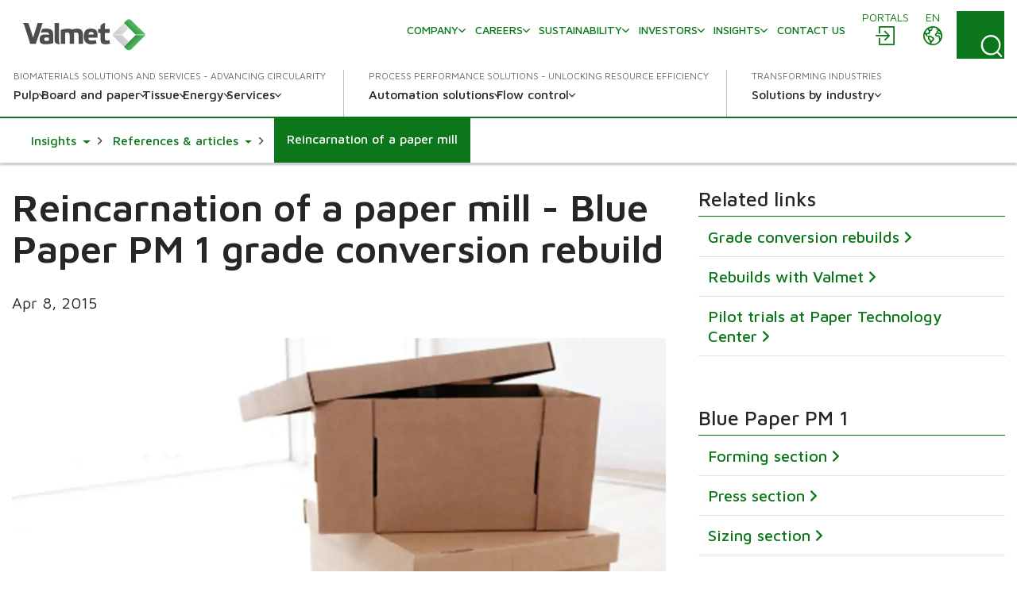

--- FILE ---
content_type: text/html; charset=utf-8
request_url: https://www.valmet.com/insights/articles/all-articles/reincarnation-of-a-paper-mill/
body_size: 28635
content:

<!DOCTYPE html>
<html lang="en" class=" no-js">
    <head>
        <meta charset="utf-8">
        <meta http-equiv="X-UA-Compatible" content="IE=edge">
        <meta name="viewport" content="width=device-width, initial-scale=1">
    
        <meta name="title" property="title" content="Reincarnation of a paper mill - Blue Paper PM 1 grade conversion rebuild" />
<meta property="og:title" content="Reincarnation of a paper mill - Blue Paper PM 1 grade conversion rebuild" />
<meta name="description" property="description" content="The conversion of Blue Paper's 8,5 m wide magazine paper machine into the production of recycled corrugating base paper was one of the largest rebuild projects in the entire industry. The rebuild was done to meet the increasing need for corrugated board.  " />
<meta property="og:description" content="The conversion of Blue Paper's 8,5 m wide magazine paper machine into the production of recycled corrugating base paper was one of the largest rebuild projects in the entire industry. The rebuild was done to meet the increasing need for corrugated board.  " />
<meta property="og:image" content="https://www.valmet.com/globalassets/about-us/valmet-logo-1200x627px.jpg" />
<meta property="og:type" content="article" />

        <title>Reincarnation of a paper mill - Blue Paper PM 1 grade conversion rebuild</title>
        
        <script nonce="gyHHK6CNpcwX8UUzTX8+m9qNkab+betCchlqA+v3z+c="  type="application/ld+json">{
  "@type": "Article",
  "headline": "Reincarnation of a paper mill - Blue Paper PM 1 grade conversion rebuild",
  "image": [],
  "datePublished": "2015-04-08T07:04:00+00:00",
  "dateModified": "2024-05-07T13:58:35+00:00",
  "author": [
    {
      "@type": "Organization",
      "name": "Valmet",
      "url": "https://www.valmet.com/content_folder/blog-authors/"
    }
  ],
  "@context": "https://schema.org"
}</script>

<link href="https://www.valmet.com/insights/articles/all-articles/reincarnation-of-a-paper-mill/" rel="canonical" /><link href="https://www.valmet.com/insights/articles/all-articles/reincarnation-of-a-paper-mill/" hreflang="en" rel="alternate" />
<link href="https://www.valmet.com/ja/insights/articles/all-articles/reincarnation-of-a-paper-mill/" hreflang="ja" rel="alternate" />
<link href="https://www.valmet.com/insights/articles/all-articles/reincarnation-of-a-paper-mill/" hreflang="x-default" rel="alternate" />
   
        <link rel="icon" href="/img/favicon.ico" type="image/x-icon" />
    
        <link rel="preconnect" href="https://fonts.googleapis.com">
        <link rel="stylesheet" href="https://fonts.googleapis.com/css2?family=Maven+Pro:wght@300;400;500;600;700&display=swap" nonce="gyHHK6CNpcwX8UUzTX8&#x2B;m9qNkab&#x2B;betCchlqA&#x2B;v3z&#x2B;c=">
        <link rel="stylesheet" href="//maxcdn.bootstrapcdn.com/font-awesome/4.7.0/css/font-awesome.min.css" nonce="gyHHK6CNpcwX8UUzTX8&#x2B;m9qNkab&#x2B;betCchlqA&#x2B;v3z&#x2B;c=">

        <link rel="stylesheet" href="/dist/css/vendors/globalVendors.css?v=f6b478bd965da813461919be230042f6" nonce="gyHHK6CNpcwX8UUzTX8&#x2B;m9qNkab&#x2B;betCchlqA&#x2B;v3z&#x2B;c=" />
        <link rel="stylesheet" href="/dist/css/global.css?v=6b0e25814a899216d8e0169354a538e4" nonce="gyHHK6CNpcwX8UUzTX8&#x2B;m9qNkab&#x2B;betCchlqA&#x2B;v3z&#x2B;c=" />

        
    
    




        <script>
            document.documentElement.classList.replace('no-js', 'js');
        </script>

        <script src="https://code.jquery.com/jquery-3.6.4.min.js"
                nonce="gyHHK6CNpcwX8UUzTX8&#x2B;m9qNkab&#x2B;betCchlqA&#x2B;v3z&#x2B;c="
                integrity="sha256-oP6HI9z1XaZNBrJURtCoUT5SUnxFr8s3BzRl+cbzUq8="
                crossorigin="anonymous"></script>
        <script nonce="gyHHK6CNpcwX8UUzTX8&#x2B;m9qNkab&#x2B;betCchlqA&#x2B;v3z&#x2B;c=">let CookieConsentVideosAccepted = true;</script>
    
        <script nonce="gyHHK6CNpcwX8UUzTX8&#x2B;m9qNkab&#x2B;betCchlqA&#x2B;v3z&#x2B;c=">
!function(T,l,y){var S=T.location,k="script",D="instrumentationKey",C="ingestionendpoint",I="disableExceptionTracking",E="ai.device.",b="toLowerCase",w="crossOrigin",N="POST",e="appInsightsSDK",t=y.name||"appInsights";(y.name||T[e])&&(T[e]=t);var n=T[t]||function(d){var g=!1,f=!1,m={initialize:!0,queue:[],sv:"5",version:2,config:d};function v(e,t){var n={},a="Browser";return n[E+"id"]=a[b](),n[E+"type"]=a,n["ai.operation.name"]=S&&S.pathname||"_unknown_",n["ai.internal.sdkVersion"]="javascript:snippet_"+(m.sv||m.version),{time:function(){var e=new Date;function t(e){var t=""+e;return 1===t.length&&(t="0"+t),t}return e.getUTCFullYear()+"-"+t(1+e.getUTCMonth())+"-"+t(e.getUTCDate())+"T"+t(e.getUTCHours())+":"+t(e.getUTCMinutes())+":"+t(e.getUTCSeconds())+"."+((e.getUTCMilliseconds()/1e3).toFixed(3)+"").slice(2,5)+"Z"}(),iKey:e,name:"Microsoft.ApplicationInsights."+e.replace(/-/g,"")+"."+t,sampleRate:100,tags:n,data:{baseData:{ver:2}}}}var h=d.url||y.src;if(h){function a(e){var t,n,a,i,r,o,s,c,u,p,l;g=!0,m.queue=[],f||(f=!0,t=h,s=function(){var e={},t=d.connectionString;if(t)for(var n=t.split(";"),a=0;a<n.length;a++){var i=n[a].split("=");2===i.length&&(e[i[0][b]()]=i[1])}if(!e[C]){var r=e.endpointsuffix,o=r?e.location:null;e[C]="https://"+(o?o+".":"")+"dc."+(r||"services.visualstudio.com")}return e}(),c=s[D]||d[D]||"",u=s[C],p=u?u+"/v2/track":d.endpointUrl,(l=[]).push((n="SDK LOAD Failure: Failed to load Application Insights SDK script (See stack for details)",a=t,i=p,(o=(r=v(c,"Exception")).data).baseType="ExceptionData",o.baseData.exceptions=[{typeName:"SDKLoadFailed",message:n.replace(/\./g,"-"),hasFullStack:!1,stack:n+"\nSnippet failed to load ["+a+"] -- Telemetry is disabled\nHelp Link: https://go.microsoft.com/fwlink/?linkid=2128109\nHost: "+(S&&S.pathname||"_unknown_")+"\nEndpoint: "+i,parsedStack:[]}],r)),l.push(function(e,t,n,a){var i=v(c,"Message"),r=i.data;r.baseType="MessageData";var o=r.baseData;return o.message='AI (Internal): 99 message:"'+("SDK LOAD Failure: Failed to load Application Insights SDK script (See stack for details) ("+n+")").replace(/\"/g,"")+'"',o.properties={endpoint:a},i}(0,0,t,p)),function(e,t){if(JSON){var n=T.fetch;if(n&&!y.useXhr)n(t,{method:N,body:JSON.stringify(e),mode:"cors"});else if(XMLHttpRequest){var a=new XMLHttpRequest;a.open(N,t),a.setRequestHeader("Content-type","application/json"),a.send(JSON.stringify(e))}}}(l,p))}function i(e,t){f||setTimeout(function(){!t&&m.core||a()},500)}var e=function(){var n=l.createElement(k);n.src=h;var e=y[w];return!e&&""!==e||"undefined"==n[w]||(n[w]=e),n.onload=i,n.onerror=a,n.onreadystatechange=function(e,t){"loaded"!==n.readyState&&"complete"!==n.readyState||i(0,t)},n}();y.ld<0?l.getElementsByTagName("head")[0].appendChild(e):setTimeout(function(){l.getElementsByTagName(k)[0].parentNode.appendChild(e)},y.ld||0)}try{m.cookie=l.cookie}catch(p){}function t(e){for(;e.length;)!function(t){m[t]=function(){var e=arguments;g||m.queue.push(function(){m[t].apply(m,e)})}}(e.pop())}var n="track",r="TrackPage",o="TrackEvent";t([n+"Event",n+"PageView",n+"Exception",n+"Trace",n+"DependencyData",n+"Metric",n+"PageViewPerformance","start"+r,"stop"+r,"start"+o,"stop"+o,"addTelemetryInitializer","setAuthenticatedUserContext","clearAuthenticatedUserContext","flush"]),m.SeverityLevel={Verbose:0,Information:1,Warning:2,Error:3,Critical:4};var s=(d.extensionConfig||{}).ApplicationInsightsAnalytics||{};if(!0!==d[I]&&!0!==s[I]){var c="onerror";t(["_"+c]);var u=T[c];T[c]=function(e,t,n,a,i){var r=u&&u(e,t,n,a,i);return!0!==r&&m["_"+c]({message:e,url:t,lineNumber:n,columnNumber:a,error:i}),r},d.autoExceptionInstrumented=!0}return m}(y.cfg);function a(){y.onInit&&y.onInit(n)}(T[t]=n).queue&&0===n.queue.length?(n.queue.push(a),n.trackPageView({})):a()}(window,document,{src: "https://js.monitor.azure.com/scripts/b/ai.2.gbl.min.js", crossOrigin: "anonymous", cfg: {instrumentationKey: '2e179f35-c5ea-4d3f-8424-85b7140e7786', disableCookiesUsage: false }});
</script>

    
        <!-- Google Tag Manager -->
<script nonce="gyHHK6CNpcwX8UUzTX8+m9qNkab+betCchlqA+v3z+c=" >(function(w,d,s,l,i){w[l]=w[l]||[];w[l].push(

{'gtm.start': new Date().getTime(),event:'gtm.js'}
);var f=d.getElementsByTagName(s)[0],
j=d.createElement(s),dl=l!='dataLayer'?'&l='+l:'';j.async=true;j.src=
'https://www.googletagmanager.com/gtm.js?id='+i+dl;f.parentNode.insertBefore(j,f);
})(window,document,'script','dataLayer','GTM-NPDVSH');</script>
<!-- End Google Tag Manager -->
<script nonce="gyHHK6CNpcwX8UUzTX8+m9qNkab+betCchlqA+v3z+c="  type="text/javascript" async src="https://bot.leadoo.com/bot/dynamic/chat.js?company=R4l9ZUS"></script>

        
    </head>
    <body id="top" class="articlepage">
        <!-- Google Tag Manager (noscript) -->
<noscript><iframe src="https://www.googletagmanager.com/ns.html?id=GTM-NPDVSH"
height="0" width="0" style="display:none;visibility:hidden"></iframe></noscript>
<!-- End Google Tag Manager (noscript) -->

        
    
        



<div class="page-wrapper">
    






<div id="header" class="container collapse">
    <div class="top-row">
        <div class="header-logo">

<a href="/" title="Valmet logo">
    <img src="/globalassets/_homepageblocks/valmet_logo.svg" width="180" height="49" alt="Valmet logo" class="img-responsive-cover lazyload"
         data-src="/globalassets/_homepageblocks/valmet_logo.svg" data-fallback="/globalassets/_homepageblocks/valmet_logo.svg" svg />
</a>        </div>
        <div id="tools">
                <div class="login">
                    <div id="login" class="btn-group knock">
                        <a class="btn" href="/portals/" aria-labelledby="menu-login-label">
                            <span class="local-site">
                                <span class="local-website-label" id="menu-login-label">Portals</span>
                                <svg xmlns="http://www.w3.org/2000/svg" width="26" height="26" viewBox="0 0 26 26" class="icon-login" fill="currentColor" aria-hidden="true"><path d="M5.9 1a1 1 0 0 0-.9.9v8.4h1.8V2.8h16.4v20.4H6.8v-7.5H5v8.4a1 1 0 0 0 .9.9h18.2a1 1 0 0 0 .9-.9V1.9a1 1 0 0 0-.9-.9zm6.9 5.8L12 7a1 1 0 0 0 0 1.3l4 3.7H2a1 1 0 0 0-1 .9 1 1 0 0 0 1 .9h14l-3.8 3.8a1 1 0 0 0 0 1.3 1 1 0 0 0 1.3 0l5.3-5.4a1 1 0 0 0 0-1.2L13.4 7z" /></svg>
                            </span>
                        </a>
                    </div>
                </div>
            <div class="lang">
                <div id="lang-sel" class="btn-group knock">
                    <button type="button" class="btn lang dropdown-toggle" aria-expanded="false" id="langDropdown" aria-labelledby="menu-language-toggle-label">
                        <svg xmlns="http://www.w3.org/2000/svg" width="26" height="26" viewBox="0 0 512 512" fill="none" class="icon-close" stroke="currentColor" aria-hidden="true"><path stroke-linecap="round" stroke-linejoin="round" stroke-width="32" d="M368 368 144 144m224 0L144 368" /></svg>
                        <span class="local-site">
                            <span class="local-website-label" id="menu-language-toggle-label">en</span>
                            <svg xmlns="http://www.w3.org/2000/svg" width="26" height="26" viewBox="0 0 26 26" class="icon-globe" fill="currentColor" aria-hidden="true"><path d="M13 1a12 12 0 1 0 0 24 12 12 0 0 0 0-24m0 1.7q3.3 0 5.8 1.8h-.5q-.6.2-.8.9c0 .4.6.5.9.5q.8 0 .8-.7-.1-.5-.4-.7l1 .8q-.5.4-.9 1-.1.4-.6.5l-.5.1c-.4.3-.2 1 .2 1.3a1.3 1.3 0 0 0 1.5-.3q.3-.6 1-.8l.5.2q.3.3.2.7c.1.5.5.2.8 0l.5 1q-.3.8-1.2.4l-1.1-.9-1.4.1q-.7 0-1.4.5-.4.7-1 1.2-1.1 1-.5 2.5a3 3 0 0 0 2.5 1.4c1-.1 2-.7 2 .8l.3 1.4.2 1.3.2 1.6a10 10 0 0 1-9.8 3.8v-.3a5 5 0 0 1 1.1-2.4l1.9-1.7a3 3 0 0 0 .4-2.5c-.3-1.2-2-1.6-2.8-2.2q-.7-.8-1.6-1h-1q-.3-.2-.7-.2c-.6 0-.9.6-1.5.5s-1.1-.7-1.3-1.2q0-1 1-1h.8q.4.2.7.6c.5.3.6-.2.5-.6 0-.7-.2-1 .4-1.5q.7-.4.7-1.1v-.9l.7-.7c.6-.4 2.7-.3 1.8-1.5-.2-.3-.7-.9-1-1q-.8.2-1.2.8-.8.7-1.6.1c-.8-.6.4-.7.6-1.1L9 3.5l.6-.2.4.1q.6-.1 1 .1.5.5 1.1.7.8 0 1-.6zm-6.2 2a2 2 0 0 0 .4 1.7q.8.4.9 1 .1.8-.4 1.2l-.4.6q-.2.2-.5.2l-1.5.3c-.9.3-1-1-1.3-1.6q1-2 2.8-3.3m12.8 5.5.6.6 1.2.5q.6.1 1.6-.4a10 10 0 0 1-.6 6v-.3q-.1-.8-.4-1.4.2-1.2-.5-2.2-1.1-1-2.5-.7c-.4 0-2.2.3-1.5-.7l.6-.5q0-.4.4-.6.4-.3 1-.3M3 10.3l1.3 2.5c.5 1 1.9.8 2.5 1.7.5 1 0 2 .3 3 .3.6 1 .7 1.5 1.2q.5.8.5 1.8l.4 2.2A10.3 10.3 0 0 1 3 10.3m6 4.3.8.1q.4.1.7.4l2 1.3q.8.4.3 1.2t-1.5 1.5c-.1 0-.4.5-.6.4l-.1-.7a3 3 0 0 0-1.2-1.6l-.7-.5v-1.9q-.1-.3.1-.2z" /></svg>
                        </span>
                    </button>
                    <ul id="langDropDownUL" class="dropdown-menu dropdown-menu-right" role="menu" aria-labelledby="langDropdown">
                            <li class="headerLanguage" role="menuitem"><a href="/zh/">&#x4E2D;&#x6587; - Chinese</a></li>
                            <li class="headerLanguage" role="menuitem"><a href="/fi/">Suomi - Finnish</a></li>
                            <li class="headerLanguage" role="menuitem"><a href="/fr/">Fran&#xE7;ais - French</a></li>
                            <li class="headerLanguage" role="menuitem"><a href="/de/">Deutsch - German</a></li>
                            <li class="headerLanguage" role="menuitem"><a href="/ja/insights/articles/all-articles/reincarnation-of-a-paper-mill/">&#x65E5;&#x672C;&#x8A9E; - Japanese</a></li>
                            <li class="headerLanguage" role="menuitem"><a href="/kr/">&#xD55C;&#xAD6D;&#xC5B4;(&#xB300;&#xD55C;&#xBBFC;&#xAD6D;) - Korean</a></li>
                            <li class="headerLanguage" role="menuitem"><a href="/pl/">Polski - Polish</a></li>
                            <li class="headerLanguage" role="menuitem"><a href="/pt/">Portugu&#xEA;s - Portuguese</a></li>
                            <li class="headerLanguage" role="menuitem"><a href="/es/">Espa&#xF1;ol - Spanish</a></li>
                            <li class="headerLanguage" role="menuitem"><a href="/sv/">Svenska - Swedish</a></li>
                            <li class="headerLanguage" role="menuitem"><a href="/th-TH/">&#xE44;&#xE17;&#xE22; - Thai</a></li>
                    </ul>
                </div>
            </div>
            <div class="search">
                <form action="/search/" method="get">
                    <button id="search-button" class="btn search-button collapsed"
                            data-bs-toggle="collapse" data-bs-target="#search-input" data-toggle="collapse"
                            data-target="#search-input" aria-controls="search-input" aria-label="Search">
                        <svg xmlns="http://www.w3.org/2000/svg" width="22" height="23" viewBox="0 0 22 23" class="search-icon" fill="currentColor" aria-hidden="true"><path d="m21.7 21.4-3.9-4a10.7 10.7 0 0 0-.5-14.5A10 10 0 0 0 3.2 3c-4 3.8-4.3 10.2-.7 14.4a10 10 0 0 0 14 1.4l4 4q.6.6 1.2 0t0-1.3M2 10.4C1.9 5.8 5.6 2 10.2 2s8.4 3.8 8.4 8.6-3.8 8.6-8.4 8.6A8.5 8.5 0 0 1 2 10.5" /></svg>
                        <svg xmlns="http://www.w3.org/2000/svg" width="26" height="26" viewBox="0 0 512 512" fill="none" class="close-icon" stroke="currentColor" aria-hidden="true"><path stroke-linecap="round" stroke-linejoin="round" stroke-width="32" d="M368 368 144 144m224 0L144 368" /></svg>
                    </button>
                    <div id="search-input" class="input-group collapse no-padding">
                        <div class="input-wrapper">
                            <button type="submit" class="search-submit" aria-label="Search submit">
                                <svg xmlns="http://www.w3.org/2000/svg" width="22" height="23" viewBox="0 0 22 23" class="search-icon" fill="currentColor" aria-hidden="true"><path d="m21.7 21.4-3.9-4a10.7 10.7 0 0 0-.5-14.5A10 10 0 0 0 3.2 3c-4 3.8-4.3 10.2-.7 14.4a10 10 0 0 0 14 1.4l4 4q.6.6 1.2 0t0-1.3M2 10.4C1.9 5.8 5.6 2 10.2 2s8.4 3.8 8.4 8.6-3.8 8.6-8.4 8.6A8.5 8.5 0 0 1 2 10.5" /></svg>
                            </button>
                            <input type="text" class="form-control" name="q" autocomplete="off" placeholder="Search">
                        </div>
                    </div>
                </form>
            </div>
            <button type="button" class="navbar-toggle collapsed" data-bs-toggle="collapse" data-bs-target="#header" data-toggle="collapse" data-target="#header" aria-expanded="false" aria-controls="navbar">
                <svg xmlns="http://www.w3.org/2000/svg" width="28" height="20" viewBox="0 0 28 20" class="open-icon" fill="currentColor" aria-hidden="true"><path d="M27 2H1a1 1 0 1 1 0-2h26a1 1 0 0 1 0 2m0 9H1a1 1 0 0 1 0-2h26a1 1 0 0 1 0 2m0 9H1a1 1 0 0 1 0-2h26a1 1 0 0 1 0 2" /></svg>
                <svg xmlns="http://www.w3.org/2000/svg" width="26" height="26" viewBox="0 0 512 512" fill="none" class="close-icon" stroke="currentColor" aria-hidden="true"><path stroke-linecap="round" stroke-linejoin="round" stroke-width="32" d="M368 368 144 144m224 0L144 368" /></svg>
                <span class="sr-only"></span>
            </button>
        </div>
        <div class="navi">
            <nav class="navbar navbar-default navbar-static-top">
                <div class="navbar-collapse collapse">
                    <div id="topnav" class="flex-container">

                            <div class="tertiary-nav">
                                    <div class="nav navbar-nav tertiary">
                                            <a class="nav-item link-login-mobile" href="/portals/">
                                                <span>
                                                    <svg xmlns="http://www.w3.org/2000/svg" width="26" height="26" viewBox="0 0 26 26" class="icon-login-mobile" fill="currentColor" aria-hidden="true"><path d="M5.9 1a1 1 0 0 0-.9.9v8.4h1.8V2.8h16.4v20.4H6.8v-7.5H5v8.4a1 1 0 0 0 .9.9h18.2a1 1 0 0 0 .9-.9V1.9a1 1 0 0 0-.9-.9zm6.9 5.8L12 7a1 1 0 0 0 0 1.3l4 3.7H2a1 1 0 0 0-1 .9 1 1 0 0 0 1 .9h14l-3.8 3.8a1 1 0 0 0 0 1.3 1 1 0 0 0 1.3 0l5.3-5.4a1 1 0 0 0 0-1.2L13.4 7z" /></svg>
                                                    Portals
                                                </span>
                                            </a>
                                    
                                            <a class="nav-item company-heading" href="#">
                                                <span>Company</span>
                                                <div class="caret">
                                                    <svg xmlns="http://www.w3.org/2000/svg" viewBox="0 0 10 6" width="10" height="6" fill="none" stroke-width="1.5" stroke-linecap="round" stroke-linejoin="round" class="navigation__icon" stroke="currentColor" aria-hidden="true"><path d="M0.75 0.75L5 5.25L9.25 0.75" /></svg>
                                                </div>
                                            </a>
                                            <div class="collapse menu-section company-section">
        <a class="nav-item lvl-1  has-children" href="/company/"  >
            <span>Company</span>

                <span class="caret">
                    <svg xmlns="http://www.w3.org/2000/svg" viewBox="0 0 10 6" width="10" height="6" fill="none" stroke-width="1.5" stroke-linecap="round" stroke-linejoin="round" class="navigation__icon" stroke="currentColor" aria-hidden="true"><path d="M0.75 0.75L5 5.25L9.25 0.75" /></svg>
                </span>
        </a>
                    <div class="collapse menu-section">

        <a class="nav-item lvl-1 menu-section__heading  has-children" href="/company/"  >
            <span>Company</span>

        </a>

                        <div class="menu-section__sub-section">
                                <div class="menu-section__sub-section__column">
        <a class="nav-item lvl-2 menu-section__sub-heading " href="/company/our-business/"  >
            <span>Our business</span>

        </a>
                                        <div class="menu-section__sub-items collapse">
                                        </div>
        <a class="nav-item lvl-2 menu-section__sub-heading " href="/company/journey/"  >
            <span>Our journey</span>

        </a>
                                        <div class="menu-section__sub-items collapse">
                                        </div>
        <a class="nav-item lvl-2 menu-section__sub-heading " href="/company/strategy/"  >
            <span>Strategy</span>

        </a>
                                        <div class="menu-section__sub-items collapse">
                                        </div>
                                </div>
                                <div class="menu-section__sub-section__column">
        <a class="nav-item lvl-2 menu-section__sub-heading  has-children" href="/company/innovation/"  >
            <span>Innovation</span>

                <span class="caret">
                    <svg xmlns="http://www.w3.org/2000/svg" viewBox="0 0 10 6" width="10" height="6" fill="none" stroke-width="1.5" stroke-linecap="round" stroke-linejoin="round" class="navigation__icon" stroke="currentColor" aria-hidden="true"><path d="M0.75 0.75L5 5.25L9.25 0.75" /></svg>
                </span>
        </a>
                                        <div class="menu-section__sub-items collapse">
        <a class="nav-item lvl-3 " href="/company/innovation/beyond-circularity/"   data-mob-id="61992">
            <span>Beyond Circularity</span>

        </a>
                                        </div>
        <a class="nav-item lvl-2 menu-section__sub-heading " href="/company/values/"  >
            <span>Values</span>

        </a>
                                        <div class="menu-section__sub-items collapse">
                                        </div>
        <a class="nav-item lvl-2 menu-section__sub-heading  has-children" href="/company/management/"  >
            <span>Management</span>

                <span class="caret">
                    <svg xmlns="http://www.w3.org/2000/svg" viewBox="0 0 10 6" width="10" height="6" fill="none" stroke-width="1.5" stroke-linecap="round" stroke-linejoin="round" class="navigation__icon" stroke="currentColor" aria-hidden="true"><path d="M0.75 0.75L5 5.25L9.25 0.75" /></svg>
                </span>
        </a>
                                        <div class="menu-section__sub-items collapse">
        <a class="nav-item lvl-3 " href="/company/management/board-of-directors/"   data-mob-id="220614">
            <span>Board of Directors</span>

        </a>
        <a class="nav-item lvl-3 " href="/company/management/executive-team/"   data-mob-id="220615">
            <span>Executive Leadership Team</span>

        </a>
                                        </div>
                                </div>
                                <div class="menu-section__sub-section__column">
        <a class="nav-item lvl-2 menu-section__sub-heading  has-children" href="/company/working-principles/"  >
            <span>Working principles</span>

                <span class="caret">
                    <svg xmlns="http://www.w3.org/2000/svg" viewBox="0 0 10 6" width="10" height="6" fill="none" stroke-width="1.5" stroke-linecap="round" stroke-linejoin="round" class="navigation__icon" stroke="currentColor" aria-hidden="true"><path d="M0.75 0.75L5 5.25L9.25 0.75" /></svg>
                </span>
        </a>
                                        <div class="menu-section__sub-items collapse">
        <a class="nav-item lvl-3 " href="/company/working-principles/code-of-conduct/"   data-mob-id="226209">
            <span>Code of Conduct</span>

        </a>
                                        </div>
        <a class="nav-item lvl-2 menu-section__sub-heading " href="/company/procurement/"  >
            <span>Procurement</span>

        </a>
                                        <div class="menu-section__sub-items collapse">
                                        </div>
        <a class="nav-item lvl-2 menu-section__sub-heading  has-children" href="/media/"  >
            <span>Media</span>

                <span class="caret">
                    <svg xmlns="http://www.w3.org/2000/svg" viewBox="0 0 10 6" width="10" height="6" fill="none" stroke-width="1.5" stroke-linecap="round" stroke-linejoin="round" class="navigation__icon" stroke="currentColor" aria-hidden="true"><path d="M0.75 0.75L5 5.25L9.25 0.75" /></svg>
                </span>
        </a>
                                        <div class="menu-section__sub-items collapse">
        <a class="nav-item lvl-3 " href="/media/news/"   data-mob-id="233634">
            <span>News</span>

        </a>
                                        </div>
                                </div>
                                <div class="menu-section__sub-section__column">
        <a class="nav-item lvl-2 menu-section__sub-heading " href="/events/"  target="_top" >
            <span>Events</span>

        </a>
                                        <div class="menu-section__sub-items collapse">
                                        </div>
                                </div>
                        </div>
                    </div>
        <a class="nav-item lvl-1  has-children" href="/careers/"  >
            <span>Careers</span>

                <span class="caret">
                    <svg xmlns="http://www.w3.org/2000/svg" viewBox="0 0 10 6" width="10" height="6" fill="none" stroke-width="1.5" stroke-linecap="round" stroke-linejoin="round" class="navigation__icon" stroke="currentColor" aria-hidden="true"><path d="M0.75 0.75L5 5.25L9.25 0.75" /></svg>
                </span>
        </a>
                    <div class="collapse menu-section">

        <a class="nav-item lvl-1 menu-section__heading  has-children" href="/careers/"  >
            <span>Careers</span>

        </a>

                        <div class="menu-section__sub-section">
                                <div class="menu-section__sub-section__column">
        <a class="nav-item lvl-2 menu-section__sub-heading  has-children" href="/careers/"  >
            <span>Careers at Valmet</span>

                <span class="caret">
                    <svg xmlns="http://www.w3.org/2000/svg" viewBox="0 0 10 6" width="10" height="6" fill="none" stroke-width="1.5" stroke-linecap="round" stroke-linejoin="round" class="navigation__icon" stroke="currentColor" aria-hidden="true"><path d="M0.75 0.75L5 5.25L9.25 0.75" /></svg>
                </span>
        </a>
                                        <div class="menu-section__sub-items collapse">
        <a class="nav-item lvl-3 " href="/careers/careers-at-valmet/engineering/"   data-mob-id="61164">
            <span>Engineering</span>

        </a>
        <a class="nav-item lvl-3 " href="/careers/careers-at-valmet/sales/"   data-mob-id="61163">
            <span>Sales</span>

        </a>
        <a class="nav-item lvl-3 " href="/careers/careers-at-valmet/field-services/"   data-mob-id="61162">
            <span>Field services</span>

        </a>
        <a class="nav-item lvl-3 " href="/careers/careers-at-valmet/students-and-recent-graduates/"   data-mob-id="61153">
            <span>Students &amp; Recent Graduates</span>

        </a>
                                        </div>
                                </div>
                                <div class="menu-section__sub-section__column">
        <a class="nav-item lvl-2 menu-section__sub-heading " href="https://valmet.wd103.myworkdayjobs.com/en-US/External"  target="_blank" >
            <span>Open jobs</span>

        </a>
                                        <div class="menu-section__sub-items collapse">
                                        </div>
        <a class="nav-item lvl-2 menu-section__sub-heading  has-children" href="/careers/working-with-us/"  >
            <span>Working with us</span>

                <span class="caret">
                    <svg xmlns="http://www.w3.org/2000/svg" viewBox="0 0 10 6" width="10" height="6" fill="none" stroke-width="1.5" stroke-linecap="round" stroke-linejoin="round" class="navigation__icon" stroke="currentColor" aria-hidden="true"><path d="M0.75 0.75L5 5.25L9.25 0.75" /></svg>
                </span>
        </a>
                                        <div class="menu-section__sub-items collapse">
        <a class="nav-item lvl-3 " href="/careers/working-with-us/your-development/"   data-mob-id="61160">
            <span>Your development &amp; wellbeing</span>

        </a>
        <a class="nav-item lvl-3 " href="/careers/working-with-us/benefits--what-we-offer/"   data-mob-id="61161">
            <span>Benefits &#x2013; what we offer</span>

        </a>
        <a class="nav-item lvl-3 " href="/careers/working-with-us/diversity-and-inclusion/"   data-mob-id="61152">
            <span>Diversity and inclusion</span>

        </a>
                                        </div>
                                </div>
                                <div class="menu-section__sub-section__column">
        <a class="nav-item lvl-2 menu-section__sub-heading " href="//www.valmet.com/insights/?content-type=career-story"  >
            <span>Career stories</span>

        </a>
                                        <div class="menu-section__sub-items collapse">
                                        </div>
        <a class="nav-item lvl-2 menu-section__sub-heading " href="/careers/how-to-apply-faq/"  >
            <span>How to apply FAQ</span>

        </a>
                                        <div class="menu-section__sub-items collapse">
                                        </div>
        <a class="nav-item lvl-2 menu-section__sub-heading " href="/careers/contact-us/"  >
            <span>Contact us</span>

        </a>
                                        <div class="menu-section__sub-items collapse">
                                        </div>
                                </div>
                        </div>
                    </div>
        <a class="nav-item lvl-1  has-children" href="/sustainability/"  >
            <span>Sustainability</span>

                <span class="caret">
                    <svg xmlns="http://www.w3.org/2000/svg" viewBox="0 0 10 6" width="10" height="6" fill="none" stroke-width="1.5" stroke-linecap="round" stroke-linejoin="round" class="navigation__icon" stroke="currentColor" aria-hidden="true"><path d="M0.75 0.75L5 5.25L9.25 0.75" /></svg>
                </span>
        </a>
                    <div class="collapse menu-section">

        <a class="nav-item lvl-1 menu-section__heading  has-children" href="/sustainability/"  >
            <span>Sustainability</span>

        </a>

                        <div class="menu-section__sub-section">
                                <div class="menu-section__sub-section__column">
        <a class="nav-item lvl-2 menu-section__sub-heading  has-children" href="/sustainability/sustainability-at-valmet/"  >
            <span>Sustainability at Valmet</span>

                <span class="caret">
                    <svg xmlns="http://www.w3.org/2000/svg" viewBox="0 0 10 6" width="10" height="6" fill="none" stroke-width="1.5" stroke-linecap="round" stroke-linejoin="round" class="navigation__icon" stroke="currentColor" aria-hidden="true"><path d="M0.75 0.75L5 5.25L9.25 0.75" /></svg>
                </span>
        </a>
                                        <div class="menu-section__sub-items collapse">
        <a class="nav-item lvl-3 " href="/sustainability/sustainability-at-valmet/sustainability-agenda/"   data-mob-id="56708">
            <span>Sustainability agenda</span>

        </a>
        <a class="nav-item lvl-3 " href="/sustainability/sustainability-at-valmet/risks-and-opportunities/"   data-mob-id="56711">
            <span>Sustainability risks and opportunities</span>

        </a>
        <a class="nav-item lvl-3 " href="/insights/articles/sustainability/"   data-mob-id="56712">
            <span>Sustainability articles</span>

        </a>
        <a class="nav-item lvl-3 " href="/sustainability/sustainability-at-valmet/how-we-live-sustainability-at-valmet/"   data-mob-id="137918">
            <span>Explore how we live sustainably at Valmet</span>

        </a>
                                        </div>
        <a class="nav-item lvl-2 menu-section__sub-heading  has-children" href="/sustainability/circular-economy/"  >
            <span>Circularity</span>

                <span class="caret">
                    <svg xmlns="http://www.w3.org/2000/svg" viewBox="0 0 10 6" width="10" height="6" fill="none" stroke-width="1.5" stroke-linecap="round" stroke-linejoin="round" class="navigation__icon" stroke="currentColor" aria-hidden="true"><path d="M0.75 0.75L5 5.25L9.25 0.75" /></svg>
                </span>
        </a>
                                        <div class="menu-section__sub-items collapse">
        <a class="nav-item lvl-3 " href="/sustainability/circular-economy/enabling-a-circular-economy-for-our-customers/"   data-mob-id="56714">
            <span>Enabling a circular economy for our customers</span>

        </a>
        <a class="nav-item lvl-3 " href="/sustainability/circular-economy/circular-economy-in-our-own-operations/"   data-mob-id="56715">
            <span>Circular economy in our own operations</span>

        </a>
                                        </div>
                                </div>
                                <div class="menu-section__sub-section__column">
        <a class="nav-item lvl-2 menu-section__sub-heading " href="/sustainability/climate-program/"  >
            <span>Climate</span>

        </a>
                                        <div class="menu-section__sub-items collapse">
                                        </div>
        <a class="nav-item lvl-2 menu-section__sub-heading  has-children" href="/sustainability/environmental-efficiency/"  >
            <span>Environmental efficiency</span>

                <span class="caret">
                    <svg xmlns="http://www.w3.org/2000/svg" viewBox="0 0 10 6" width="10" height="6" fill="none" stroke-width="1.5" stroke-linecap="round" stroke-linejoin="round" class="navigation__icon" stroke="currentColor" aria-hidden="true"><path d="M0.75 0.75L5 5.25L9.25 0.75" /></svg>
                </span>
        </a>
                                        <div class="menu-section__sub-items collapse">
        <a class="nav-item lvl-3 " href="/sustainability/environmental-efficiency/circular-based-waste-management-plan-at-valmet/"   data-mob-id="149609">
            <span>Circular-based waste management plan</span>

        </a>
                                        </div>
        <a class="nav-item lvl-2 menu-section__sub-heading " href="/sustainability/engaged-workplace/"  >
            <span>Engaged workplace</span>

        </a>
                                        <div class="menu-section__sub-items collapse">
                                        </div>
        <a class="nav-item lvl-2 menu-section__sub-heading " href="/sustainability/health-and-safety/"  >
            <span>Health and safety</span>

        </a>
                                        <div class="menu-section__sub-items collapse">
                                        </div>
                                </div>
                                <div class="menu-section__sub-section__column">
        <a class="nav-item lvl-2 menu-section__sub-heading  has-children" href="/sustainability/corporate-citizenship/"  >
            <span>Corporate citizenship</span>

                <span class="caret">
                    <svg xmlns="http://www.w3.org/2000/svg" viewBox="0 0 10 6" width="10" height="6" fill="none" stroke-width="1.5" stroke-linecap="round" stroke-linejoin="round" class="navigation__icon" stroke="currentColor" aria-hidden="true"><path d="M0.75 0.75L5 5.25L9.25 0.75" /></svg>
                </span>
        </a>
                                        <div class="menu-section__sub-items collapse">
        <a class="nav-item lvl-3 " href="/sustainability/corporate-citizenship/sponsorships-donations/"   data-mob-id="56722">
            <span>Sponsorships and donations</span>

        </a>
        <a class="nav-item lvl-3 " href="/sustainability/corporate-citizenship/global-social-responsibility-program/"   data-mob-id="56724">
            <span>Global social responsibility program</span>

        </a>
                                        </div>
        <a class="nav-item lvl-2 menu-section__sub-heading  has-children" href="/sustainability/ethical-business-practices/"  >
            <span>Ethical business practices</span>

                <span class="caret">
                    <svg xmlns="http://www.w3.org/2000/svg" viewBox="0 0 10 6" width="10" height="6" fill="none" stroke-width="1.5" stroke-linecap="round" stroke-linejoin="round" class="navigation__icon" stroke="currentColor" aria-hidden="true"><path d="M0.75 0.75L5 5.25L9.25 0.75" /></svg>
                </span>
        </a>
                                        <div class="menu-section__sub-items collapse">
        <a class="nav-item lvl-3 " href="/sustainability/ethical-business-practices/valmets-and-human-rights/"   data-mob-id="56726">
            <span>Human rights management</span>

        </a>
        <a class="nav-item lvl-3 " href="/sustainability/ethical-business-practices/sustainability-management/"   data-mob-id="56727">
            <span>Sustainability management</span>

        </a>
                                        </div>
                                </div>
                                <div class="menu-section__sub-section__column">
        <a class="nav-item lvl-2 menu-section__sub-heading  has-children" href="/sustainability/sustainable-supply-chain/"  >
            <span>Sustainable supply chain</span>

                <span class="caret">
                    <svg xmlns="http://www.w3.org/2000/svg" viewBox="0 0 10 6" width="10" height="6" fill="none" stroke-width="1.5" stroke-linecap="round" stroke-linejoin="round" class="navigation__icon" stroke="currentColor" aria-hidden="true"><path d="M0.75 0.75L5 5.25L9.25 0.75" /></svg>
                </span>
        </a>
                                        <div class="menu-section__sub-items collapse">
        <a class="nav-item lvl-3 " href="/sustainability/sustainable-supply-chain/supplier-sustainability-program/"   data-mob-id="56730">
            <span>Supplier sustainability engagement program</span>

        </a>
                                        </div>
        <a class="nav-item lvl-2 menu-section__sub-heading " href="/sustainability/sustainability-reporting/"  >
            <span>Transparent reporting</span>

        </a>
                                        <div class="menu-section__sub-items collapse">
                                        </div>
                                </div>
                        </div>
                    </div>
        <a class="nav-item lvl-1  has-children" href="/investors/"  >
            <span>Investors</span>

                <span class="caret">
                    <svg xmlns="http://www.w3.org/2000/svg" viewBox="0 0 10 6" width="10" height="6" fill="none" stroke-width="1.5" stroke-linecap="round" stroke-linejoin="round" class="navigation__icon" stroke="currentColor" aria-hidden="true"><path d="M0.75 0.75L5 5.25L9.25 0.75" /></svg>
                </span>
        </a>
                    <div class="collapse menu-section">

        <a class="nav-item lvl-1 menu-section__heading  has-children" href="/investors/"  >
            <span>Investors</span>

        </a>

                        <div class="menu-section__sub-section">
                                <div class="menu-section__sub-section__column">
        <a class="nav-item lvl-2 menu-section__sub-heading  has-children" href="/investors/valmet-as-an-investment/"  >
            <span>Valmet as an investment</span>

                <span class="caret">
                    <svg xmlns="http://www.w3.org/2000/svg" viewBox="0 0 10 6" width="10" height="6" fill="none" stroke-width="1.5" stroke-linecap="round" stroke-linejoin="round" class="navigation__icon" stroke="currentColor" aria-hidden="true"><path d="M0.75 0.75L5 5.25L9.25 0.75" /></svg>
                </span>
        </a>
                                        <div class="menu-section__sub-items collapse">
        <a class="nav-item lvl-3 " href="/investors/valmet-as-an-investment/valmet-factsheet/"   data-mob-id="69476">
            <span>Valmet factsheet</span>

        </a>
        <a class="nav-item lvl-3 " href="/investors/valmet-as-an-investment/strategy-and-financial-targets/"   data-mob-id="69477">
            <span>Strategy and financial targets</span>

        </a>
        <a class="nav-item lvl-3 " href="/investors/valmet-as-an-investment/segments/"   data-mob-id="69478">
            <span>Segments and Business areas</span>

        </a>
                                                            <button type="button" class="menu-section__sub-items__more">
                                                                <span>More</span>
                                                                <div class="caret">
                                                                    <svg xmlns="http://www.w3.org/2000/svg" viewBox="0 0 10 6" width="10" height="6" fill="none" stroke-width="1.5" stroke-linecap="round" stroke-linejoin="round" class="navigation__icon" stroke="currentColor" aria-hidden="true"><path d="M0.75 0.75L5 5.25L9.25 0.75" /></svg>
                                                                </div>
                                                            </button>
        <a class="nav-item lvl-3 visible-mobile " href="/investors/valmet-as-an-investment/BAs/"   data-mob-id="69479">
            <span>Business areas</span>

        </a>
        <a class="nav-item lvl-3 visible-mobile " href="/investors/valmet-as-an-investment/outlook-growth-drivers-and-risks/"   data-mob-id="69491">
            <span>Outlook, growth drivers and risks</span>

        </a>
        <a class="nav-item lvl-3 visible-mobile " href="/investors/valmet-as-an-investment/orders-received/"   data-mob-id="69495">
            <span>Orders received</span>

        </a>
        <a class="nav-item lvl-3 visible-mobile " href="/investors/valmet-as-an-investment/order-backlog/"   data-mob-id="69496">
            <span>Order backlog</span>

        </a>
        <a class="nav-item lvl-3 visible-mobile " href="/investors/valmet-as-an-investment/rd/"   data-mob-id="69502">
            <span>R&amp;D</span>

        </a>
        <a class="nav-item lvl-3 visible-mobile " href="/investors/valmet-as-an-investment/competitors/"   data-mob-id="69503">
            <span>Competitors</span>

        </a>
        <a class="nav-item lvl-3 visible-mobile " href="/investors/valmet-as-an-investment/acquisitions-and-disposals/"   data-mob-id="69504">
            <span>M&amp;A</span>

        </a>
        <a class="nav-item lvl-3 visible-mobile " href="/investors/valmet-as-an-investment/external-data-providers/"   data-mob-id="69511">
            <span>External data providers</span>

        </a>
                                        </div>
        <a class="nav-item lvl-2 menu-section__sub-heading  has-children" href="/investors/reports-and-presentations/"  >
            <span>All financial reports and presentations</span>

                <span class="caret">
                    <svg xmlns="http://www.w3.org/2000/svg" viewBox="0 0 10 6" width="10" height="6" fill="none" stroke-width="1.5" stroke-linecap="round" stroke-linejoin="round" class="navigation__icon" stroke="currentColor" aria-hidden="true"><path d="M0.75 0.75L5 5.25L9.25 0.75" /></svg>
                </span>
        </a>
                                        <div class="menu-section__sub-items collapse">
        <a class="nav-item lvl-3 " href="/investors/reports-and-presentations/other-presentations/"   data-mob-id="66999">
            <span>Roadshow and other presentations</span>

        </a>
        <a class="nav-item lvl-3 " href="/investors/reports-and-presentations/capital-markets-days-presentations/"   data-mob-id="67000">
            <span>Capital Markets Days&#x27; presentations</span>

        </a>
        <a class="nav-item lvl-3 " href="/investors/reports-and-presentations/neles-reports-archive/"   data-mob-id="66998">
            <span>Neles reports archive</span>

        </a>
                                        </div>
        <a class="nav-item lvl-2 menu-section__sub-heading " href="/investors/sustainable-investment/"  >
            <span>Sustainability for investors</span>

        </a>
                                        <div class="menu-section__sub-items collapse">
                                        </div>
                                </div>
                                <div class="menu-section__sub-section__column">
        <a class="nav-item lvl-2 menu-section__sub-heading  has-children" href="/media/news/"  target="_top" >
            <span>Releases</span>

                <span class="caret">
                    <svg xmlns="http://www.w3.org/2000/svg" viewBox="0 0 10 6" width="10" height="6" fill="none" stroke-width="1.5" stroke-linecap="round" stroke-linejoin="round" class="navigation__icon" stroke="currentColor" aria-hidden="true"><path d="M0.75 0.75L5 5.25L9.25 0.75" /></svg>
                </span>
        </a>
                                        <div class="menu-section__sub-items collapse">
        <a class="nav-item lvl-3 " href="/media/news/stock-exchange-releases/"  target="_top"  data-mob-id="97843">
            <span>Stock exchange releases</span>

        </a>
        <a class="nav-item lvl-3 " href="/media/news/management-transactions/"  target="_top"  data-mob-id="97845">
            <span>Management transactions</span>

        </a>
        <a class="nav-item lvl-3 " href="/media/news/press-releases/"  target="_top"  data-mob-id="97846">
            <span>Press releases</span>

        </a>
                                        </div>
        <a class="nav-item lvl-2 menu-section__sub-heading  has-children" href="/investors/valmet-share/"  >
            <span>Valmet share</span>

                <span class="caret">
                    <svg xmlns="http://www.w3.org/2000/svg" viewBox="0 0 10 6" width="10" height="6" fill="none" stroke-width="1.5" stroke-linecap="round" stroke-linejoin="round" class="navigation__icon" stroke="currentColor" aria-hidden="true"><path d="M0.75 0.75L5 5.25L9.25 0.75" /></svg>
                </span>
        </a>
                                        <div class="menu-section__sub-items collapse">
        <a class="nav-item lvl-3 " href="/investors/valmet-share/share/"   data-mob-id="68316">
            <span>Share information and monitor</span>

        </a>
        <a class="nav-item lvl-3 " href="/investors/valmet-share/analysts-consensus-estimates/"   data-mob-id="68317">
            <span>Analysts and consensus estimates</span>

        </a>
        <a class="nav-item lvl-3 " href="/investors/valmet-share/short-positions/"   data-mob-id="68325">
            <span>Short positions</span>

        </a>
                                                            <button type="button" class="menu-section__sub-items__more">
                                                                <span>More</span>
                                                                <div class="caret">
                                                                    <svg xmlns="http://www.w3.org/2000/svg" viewBox="0 0 10 6" width="10" height="6" fill="none" stroke-width="1.5" stroke-linecap="round" stroke-linejoin="round" class="navigation__icon" stroke="currentColor" aria-hidden="true"><path d="M0.75 0.75L5 5.25L9.25 0.75" /></svg>
                                                                </div>
                                                            </button>
        <a class="nav-item lvl-3 visible-mobile " href="/investors/valmet-share/management-shareholding/"   data-mob-id="68378">
            <span>Management shareholding</span>

        </a>
        <a class="nav-item lvl-3 visible-mobile " href="/investors/valmet-share/flagging-notifications/"   data-mob-id="68380">
            <span>Flagging notifications</span>

        </a>
                                        </div>
                                </div>
                                <div class="menu-section__sub-section__column">
        <a class="nav-item lvl-2 menu-section__sub-heading  has-children" href="/investors/governance/"  >
            <span>Governance</span>

                <span class="caret">
                    <svg xmlns="http://www.w3.org/2000/svg" viewBox="0 0 10 6" width="10" height="6" fill="none" stroke-width="1.5" stroke-linecap="round" stroke-linejoin="round" class="navigation__icon" stroke="currentColor" aria-hidden="true"><path d="M0.75 0.75L5 5.25L9.25 0.75" /></svg>
                </span>
        </a>
                                        <div class="menu-section__sub-items collapse">
        <a class="nav-item lvl-3 " href="/investors/governance/annual-general-meeting/"   data-mob-id="68422">
            <span>Annual General Meeting</span>

        </a>
        <a class="nav-item lvl-3 " href="/investors/governance/board-of-directors/"   data-mob-id="68437">
            <span>Board of Directors</span>

        </a>
        <a class="nav-item lvl-3 " href="/investors/governance/executive-team/"   data-mob-id="68440">
            <span>Executive Leadership Team</span>

        </a>
                                                            <button type="button" class="menu-section__sub-items__more">
                                                                <span>More</span>
                                                                <div class="caret">
                                                                    <svg xmlns="http://www.w3.org/2000/svg" viewBox="0 0 10 6" width="10" height="6" fill="none" stroke-width="1.5" stroke-linecap="round" stroke-linejoin="round" class="navigation__icon" stroke="currentColor" aria-hidden="true"><path d="M0.75 0.75L5 5.25L9.25 0.75" /></svg>
                                                                </div>
                                                            </button>
        <a class="nav-item lvl-3 visible-mobile " href="/investors/governance/nomination-board/"   data-mob-id="68441">
            <span>Nomination Board</span>

        </a>
        <a class="nav-item lvl-3 visible-mobile " href="/investors/governance/insiders/"   data-mob-id="68442">
            <span>Insiders</span>

        </a>
        <a class="nav-item lvl-3 visible-mobile " href="/investors/governance/remuneration/"   data-mob-id="68443">
            <span>Remuneration</span>

        </a>
        <a class="nav-item lvl-3 visible-mobile " href="/investors/governance/risk-management/"   data-mob-id="68447">
            <span>Risk management</span>

        </a>
        <a class="nav-item lvl-3 visible-mobile " href="/investors/governance/auditors/"   data-mob-id="68448">
            <span>Auditors</span>

        </a>
        <a class="nav-item lvl-3 visible-mobile " href="/investors/governance/articles-of-association/"   data-mob-id="68449">
            <span>Articles of association</span>

        </a>
                                        </div>
        <a class="nav-item lvl-2 menu-section__sub-heading  has-children" href="/investors/financials/"  >
            <span>Financial information</span>

                <span class="caret">
                    <svg xmlns="http://www.w3.org/2000/svg" viewBox="0 0 10 6" width="10" height="6" fill="none" stroke-width="1.5" stroke-linecap="round" stroke-linejoin="round" class="navigation__icon" stroke="currentColor" aria-hidden="true"><path d="M0.75 0.75L5 5.25L9.25 0.75" /></svg>
                </span>
        </a>
                                        <div class="menu-section__sub-items collapse">
        <a class="nav-item lvl-3 " href="/investors/financials/quarterly-and-annual-financials/"   data-mob-id="68768">
            <span>Financial figures analysis tool</span>

        </a>
        <a class="nav-item lvl-3 " href="/investors/financials/financial-targets/"   data-mob-id="68769">
            <span>2030 financial targets</span>

        </a>
        <a class="nav-item lvl-3 " href="/investors/financials/revenue-recognition/"   data-mob-id="68770">
            <span>Revenue recognition</span>

        </a>
                                                            <button type="button" class="menu-section__sub-items__more">
                                                                <span>More</span>
                                                                <div class="caret">
                                                                    <svg xmlns="http://www.w3.org/2000/svg" viewBox="0 0 10 6" width="10" height="6" fill="none" stroke-width="1.5" stroke-linecap="round" stroke-linejoin="round" class="navigation__icon" stroke="currentColor" aria-hidden="true"><path d="M0.75 0.75L5 5.25L9.25 0.75" /></svg>
                                                                </div>
                                                            </button>
        <a class="nav-item lvl-3 visible-mobile " href="/investors/financials/cost-structure/"   data-mob-id="124612">
            <span>Cost structure</span>

        </a>
        <a class="nav-item lvl-3 visible-mobile " href="/investors/financials/financing/"   data-mob-id="68772">
            <span>Debt and financing</span>

        </a>
        <a class="nav-item lvl-3 visible-mobile " href="/investors/financials/financial-risk-management/"   data-mob-id="68773">
            <span>Financial risk management</span>

        </a>
        <a class="nav-item lvl-3 visible-mobile " href="/investors/financials/investments/"   data-mob-id="68781">
            <span>Investments</span>

        </a>
        <a class="nav-item lvl-3 visible-mobile " href="/investors/financials/net-working-capital/"   data-mob-id="68782">
            <span>Net working capital</span>

        </a>
        <a class="nav-item lvl-3 visible-mobile " href="/investors/financials/calculation-of-key-figures/"   data-mob-id="68783">
            <span>Calculation of key figures</span>

        </a>
                                        </div>
                                </div>
                                <div class="menu-section__sub-section__column">
        <a class="nav-item lvl-2 menu-section__sub-heading  has-children" href="/investors/events-and-calendar/"  >
            <span>Events and calendar</span>

                <span class="caret">
                    <svg xmlns="http://www.w3.org/2000/svg" viewBox="0 0 10 6" width="10" height="6" fill="none" stroke-width="1.5" stroke-linecap="round" stroke-linejoin="round" class="navigation__icon" stroke="currentColor" aria-hidden="true"><path d="M0.75 0.75L5 5.25L9.25 0.75" /></svg>
                </span>
        </a>
                                        <div class="menu-section__sub-items collapse">
        <a class="nav-item lvl-3 " href="/investors/events-and-calendar/financial-calendar/"   data-mob-id="68982">
            <span>Investor Calendar</span>

        </a>
        <a class="nav-item lvl-3 " href="/investors/events-and-calendar/capital-markets-day/"   data-mob-id="68984">
            <span>Capital Markets Day</span>

        </a>
        <a class="nav-item lvl-3 " href="/investors/events-and-calendar/site-visits/"   data-mob-id="68983">
            <span>Site visits</span>

        </a>
                                        </div>
        <a class="nav-item lvl-2 menu-section__sub-heading  has-children" href="/investors/investor-relations/"  >
            <span>Investor relations</span>

                <span class="caret">
                    <svg xmlns="http://www.w3.org/2000/svg" viewBox="0 0 10 6" width="10" height="6" fill="none" stroke-width="1.5" stroke-linecap="round" stroke-linejoin="round" class="navigation__icon" stroke="currentColor" aria-hidden="true"><path d="M0.75 0.75L5 5.25L9.25 0.75" /></svg>
                </span>
        </a>
                                        <div class="menu-section__sub-items collapse">
        <a class="nav-item lvl-3 " href="/investors/investor-relations/contact-information/"   data-mob-id="69069">
            <span>Contact information</span>

        </a>
        <a class="nav-item lvl-3 " href="/investors/investor-relations/ir-directors-blog/"   data-mob-id="69070">
            <span>IR blog</span>

        </a>
        <a class="nav-item lvl-3 " href="/investors/investor-relations/ir-newsletter/"   data-mob-id="69138">
            <span>IR Newsletter</span>

        </a>
                                                            <button type="button" class="menu-section__sub-items__more">
                                                                <span>More</span>
                                                                <div class="caret">
                                                                    <svg xmlns="http://www.w3.org/2000/svg" viewBox="0 0 10 6" width="10" height="6" fill="none" stroke-width="1.5" stroke-linecap="round" stroke-linejoin="round" class="navigation__icon" stroke="currentColor" aria-hidden="true"><path d="M0.75 0.75L5 5.25L9.25 0.75" /></svg>
                                                                </div>
                                                            </button>
        <a class="nav-item lvl-3 visible-mobile " href="/investors/investor-relations/ir-video-gallery/"   data-mob-id="69139">
            <span>IR Video gallery</span>

        </a>
        <a class="nav-item lvl-3 visible-mobile " href="/investors/investor-relations/disclosure-policy/"   data-mob-id="69140">
            <span>Disclosure policy</span>

        </a>
                                        </div>
                                </div>
                        </div>
                    </div>
        <a class="nav-item lvl-1 active mobile-open has-children" href="/insights/"  >
            <span>Insights</span>

                <span class="caret">
                    <svg xmlns="http://www.w3.org/2000/svg" viewBox="0 0 10 6" width="10" height="6" fill="none" stroke-width="1.5" stroke-linecap="round" stroke-linejoin="round" class="navigation__icon" stroke="currentColor" aria-hidden="true"><path d="M0.75 0.75L5 5.25L9.25 0.75" /></svg>
                </span>
        </a>
                    <div class="collapse menu-section">

        <a class="nav-item lvl-1 menu-section__heading active mobile-open has-children" href="/insights/"  >
            <span>Insights</span>

        </a>

                        <div class="menu-section__sub-section">
                                <div class="menu-section__sub-section__column">
        <a class="nav-item lvl-2 menu-section__sub-heading active active-color has-children" href="/insights/articles/"  >
            <span>References &amp; articles</span>

                <span class="caret">
                    <svg xmlns="http://www.w3.org/2000/svg" viewBox="0 0 10 6" width="10" height="6" fill="none" stroke-width="1.5" stroke-linecap="round" stroke-linejoin="round" class="navigation__icon" stroke="currentColor" aria-hidden="true"><path d="M0.75 0.75L5 5.25L9.25 0.75" /></svg>
                </span>
        </a>
                                        <div class="menu-section__sub-items collapse">
        <a class="nav-item lvl-3 " href="/insights/articles/pulp/"   data-mob-id="25344">
            <span>Pulping and fiber</span>

        </a>
        <a class="nav-item lvl-3 " href="/insights/articles/board-and-paper/"   data-mob-id="25514">
            <span>Board and paper</span>

        </a>
        <a class="nav-item lvl-3 " href="/insights/articles/tissue/"   data-mob-id="25583">
            <span>Tissue</span>

        </a>
                                                            <button type="button" class="menu-section__sub-items__more">
                                                                <span>More</span>
                                                                <div class="caret">
                                                                    <svg xmlns="http://www.w3.org/2000/svg" viewBox="0 0 10 6" width="10" height="6" fill="none" stroke-width="1.5" stroke-linecap="round" stroke-linejoin="round" class="navigation__icon" stroke="currentColor" aria-hidden="true"><path d="M0.75 0.75L5 5.25L9.25 0.75" /></svg>
                                                                </div>
                                                            </button>
        <a class="nav-item lvl-3 visible-mobile " href="/insights/articles/energy/"   data-mob-id="25650">
            <span>Energy</span>

        </a>
        <a class="nav-item lvl-3 visible-mobile " href="/insights/articles/biofuels-and-biomaterials/"   data-mob-id="25701">
            <span>Biofuels and biomaterials</span>

        </a>
        <a class="nav-item lvl-3 visible-mobile " href="/insights/articles/marine/"   data-mob-id="25713">
            <span>Marine</span>

        </a>
        <a class="nav-item lvl-3 visible-mobile " href="/insights/articles/services/"   data-mob-id="25716">
            <span>Services</span>

        </a>
        <a class="nav-item lvl-3 visible-mobile " href="/insights/articles/automation/"   data-mob-id="25815">
            <span>Automation</span>

        </a>
        <a class="nav-item lvl-3 visible-mobile " href="/insights/articles/fabrics/"   data-mob-id="26002">
            <span>Fabrics</span>

        </a>
        <a class="nav-item lvl-3 visible-mobile " href="/insights/articles/sustainability/"   data-mob-id="26003">
            <span>Sustainability</span>

        </a>
        <a class="nav-item lvl-3 visible-mobile " href="/insights/articles/up-and-running/"   data-mob-id="26105">
            <span>Up and Running</span>

        </a>
        <a class="nav-item lvl-3 visible-mobile " href="/insights/articles/flow-control/"   data-mob-id="74716">
            <span>Flow control</span>

        </a>
        <a class="nav-item lvl-3 visible-mobile " href="/insights/articles/experts-voice/"   data-mob-id="26795">
            <span>Expert&#x27;s voice</span>

        </a>
        <a class="nav-item lvl-3 visible-mobile " href="/insights/articles/careers/"   data-mob-id="26818">
            <span>Careers</span>

        </a>
        <a class="nav-item lvl-3 visible-mobile " href="/insights/articles/nonwovens/"   data-mob-id="26832">
            <span>Nonwovens</span>

        </a>
                                        </div>
        <a class="nav-item lvl-2 menu-section__sub-heading " href="/insights/blogs/"  >
            <span>Blogs</span>

        </a>
                                        <div class="menu-section__sub-items collapse">
                                        </div>
                                </div>
                                <div class="menu-section__sub-section__column">
        <a class="nav-item lvl-2 menu-section__sub-heading " href="/insights/webinars/"  >
            <span>Webinars</span>

        </a>
                                        <div class="menu-section__sub-items collapse">
                                        </div>
        <a class="nav-item lvl-2 menu-section__sub-heading  has-children" href="/insights/forward-talks/"  >
            <span>Podcast</span>

                <span class="caret">
                    <svg xmlns="http://www.w3.org/2000/svg" viewBox="0 0 10 6" width="10" height="6" fill="none" stroke-width="1.5" stroke-linecap="round" stroke-linejoin="round" class="navigation__icon" stroke="currentColor" aria-hidden="true"><path d="M0.75 0.75L5 5.25L9.25 0.75" /></svg>
                </span>
        </a>
                                        <div class="menu-section__sub-items collapse">
        <a class="nav-item lvl-3 " href="/insights/forward-talks/podcast-subscription/"   data-mob-id="39956">
            <span>Podcast subscription</span>

        </a>
                                        </div>
        <a class="nav-item lvl-2 menu-section__sub-heading " href="/insights/newsletters/"  >
            <span>Newsletters</span>

        </a>
                                        <div class="menu-section__sub-items collapse">
                                        </div>
                                </div>
                                <div class="menu-section__sub-section__column">
        <a class="nav-item lvl-2 menu-section__sub-heading  has-children" href="/insights/video-gallery/"  >
            <span>Video gallery</span>

                <span class="caret">
                    <svg xmlns="http://www.w3.org/2000/svg" viewBox="0 0 10 6" width="10" height="6" fill="none" stroke-width="1.5" stroke-linecap="round" stroke-linejoin="round" class="navigation__icon" stroke="currentColor" aria-hidden="true"><path d="M0.75 0.75L5 5.25L9.25 0.75" /></svg>
                </span>
        </a>
                                        <div class="menu-section__sub-items collapse">
        <a class="nav-item lvl-3 " href="/insights/video-gallery/valmet-company-videos/"   data-mob-id="40137">
            <span>Valmet company videos</span>

        </a>
        <a class="nav-item lvl-3 " href="/insights/video-gallery/industrial-internet-videos/"   data-mob-id="40291">
            <span>Industrial Internet videos</span>

        </a>
        <a class="nav-item lvl-3 " href="/insights/video-gallery/tissue-videos/"   data-mob-id="40251">
            <span>Tissue videos</span>

        </a>
                                                            <button type="button" class="menu-section__sub-items__more">
                                                                <span>More</span>
                                                                <div class="caret">
                                                                    <svg xmlns="http://www.w3.org/2000/svg" viewBox="0 0 10 6" width="10" height="6" fill="none" stroke-width="1.5" stroke-linecap="round" stroke-linejoin="round" class="navigation__icon" stroke="currentColor" aria-hidden="true"><path d="M0.75 0.75L5 5.25L9.25 0.75" /></svg>
                                                                </div>
                                                            </button>
        <a class="nav-item lvl-3 visible-mobile " href="/insights/video-gallery/board-and-paper-videos/"   data-mob-id="40141">
            <span>Board and paper videos</span>

        </a>
        <a class="nav-item lvl-3 visible-mobile " href="/insights/video-gallery/sustainability-videos/"   data-mob-id="40277">
            <span>Sustainability videos</span>

        </a>
        <a class="nav-item lvl-3 visible-mobile " href="/insights/video-gallery/automation-videos/"   data-mob-id="40257">
            <span>Automation videos</span>

        </a>
        <a class="nav-item lvl-3 visible-mobile " href="/insights/video-gallery/energy-videos/"   data-mob-id="40189">
            <span>Energy videos</span>

        </a>
        <a class="nav-item lvl-3 visible-mobile " href="/insights/video-gallery/services-videos/"   data-mob-id="40204">
            <span>Services videos</span>

        </a>
        <a class="nav-item lvl-3 visible-mobile " href="/insights/video-gallery/pulp-videos/"   data-mob-id="40223">
            <span>Pulping and fiber videos</span>

        </a>
        <a class="nav-item lvl-3 visible-mobile " href="/insights/video-gallery/valmet-videos-for-investors/"   data-mob-id="40140">
            <span>Valmet videos for investors</span>

        </a>
                                        </div>
                                </div>
                                <div class="menu-section__sub-section__column">
        <a class="nav-item lvl-2 menu-section__sub-heading  has-children" href="/insights/customer-magazine/"  >
            <span>Customer magazine</span>

                <span class="caret">
                    <svg xmlns="http://www.w3.org/2000/svg" viewBox="0 0 10 6" width="10" height="6" fill="none" stroke-width="1.5" stroke-linecap="round" stroke-linejoin="round" class="navigation__icon" stroke="currentColor" aria-hidden="true"><path d="M0.75 0.75L5 5.25L9.25 0.75" /></svg>
                </span>
        </a>
                                        <div class="menu-section__sub-items collapse">
        <a class="nav-item lvl-3 " href="/insights/customer-magazine/forward-customer-magazine-newsletter-subscription-form/"   data-mob-id="112867">
            <span>Subscribe to the magazine</span>

        </a>
                                        </div>
        <a class="nav-item lvl-2 menu-section__sub-heading " href="https://valmet.my.site.com/solutionfinder/?utm_source=insights_meganavi&amp;utm_medium=link&amp;utm_campaign=Solution_Finder"  target="_blank" >
            <span>Product and service search</span>

        </a>
                                        <div class="menu-section__sub-items collapse">
                                        </div>
                                </div>
                        </div>
                    </div>
                                            </div>
                                    </div>

                                    <div class="nav navbar-nav header-links">
                                            <a class="nav-item" href="/contact/"><span>Contact us</span></a>
                                    </div>
                            </div>
                    </div>
                </div>
            </nav>
        </div>
    </div>
    <div class="bottom-row">
        <div class="navi">
            <nav class="navbar navbar-default navbar-static-top">
                <div class="navbar-collapse collapse">
                    <div class="flex-container">
                            <div class="primary-nav">
                                <div class="heading"> Biomaterials solutions and services - Advancing circularity</div>
                                <div class="nav navbar-nav primary">
        <a class="nav-item lvl-1  has-children" href="/pulp/"  >
            <span>Pulp</span>

                <span class="caret">
                    <svg xmlns="http://www.w3.org/2000/svg" viewBox="0 0 10 6" width="10" height="6" fill="none" stroke-width="1.5" stroke-linecap="round" stroke-linejoin="round" class="navigation__icon" stroke="currentColor" aria-hidden="true"><path d="M0.75 0.75L5 5.25L9.25 0.75" /></svg>
                </span>
        </a>
                    <div class="collapse menu-section">

        <a class="nav-item lvl-1 menu-section__heading  has-children" href="/pulp/"  >
            <span>Pulp</span>

        </a>

                        <div class="menu-section__sub-section">
                                <div class="menu-section__sub-section__column">
        <a class="nav-item lvl-2 menu-section__sub-heading " href="/pulp/complete-pulp-mills/"  >
            <span>Complete pulp mills</span>

        </a>
                                        <div class="menu-section__sub-items collapse">
                                        </div>
        <a class="nav-item lvl-2 menu-section__sub-heading " href="/pulp/chemical-pulping/"  >
            <span>Chemical pulping</span>

        </a>
                                        <div class="menu-section__sub-items collapse">
                                        </div>
        <a class="nav-item lvl-2 menu-section__sub-heading  has-children" href="/pulp/wood-handling/"  >
            <span>Wood handling</span>

                <span class="caret">
                    <svg xmlns="http://www.w3.org/2000/svg" viewBox="0 0 10 6" width="10" height="6" fill="none" stroke-width="1.5" stroke-linecap="round" stroke-linejoin="round" class="navigation__icon" stroke="currentColor" aria-hidden="true"><path d="M0.75 0.75L5 5.25L9.25 0.75" /></svg>
                </span>
        </a>
                                        <div class="menu-section__sub-items collapse">
        <a class="nav-item lvl-3 " href="/pulp/wood-handling/log-receiving/"   data-mob-id="47214">
            <span>Log receiving</span>

        </a>
        <a class="nav-item lvl-3 " href="/pulp/wood-handling/debarking/"   data-mob-id="47215">
            <span>Debarking</span>

        </a>
        <a class="nav-item lvl-3 " href="/pulp/wood-handling/chipping/"   data-mob-id="47216">
            <span>Chipping</span>

        </a>
                                                            <button type="button" class="menu-section__sub-items__more">
                                                                <span>More</span>
                                                                <div class="caret">
                                                                    <svg xmlns="http://www.w3.org/2000/svg" viewBox="0 0 10 6" width="10" height="6" fill="none" stroke-width="1.5" stroke-linecap="round" stroke-linejoin="round" class="navigation__icon" stroke="currentColor" aria-hidden="true"><path d="M0.75 0.75L5 5.25L9.25 0.75" /></svg>
                                                                </div>
                                                            </button>
        <a class="nav-item lvl-3 visible-mobile " href="/pulp/wood-handling/chip-screening/"   data-mob-id="47217">
            <span>Chip screening</span>

        </a>
        <a class="nav-item lvl-3 visible-mobile " href="/pulp/wood-handling/chip-storing/"   data-mob-id="47218">
            <span>Chip storing</span>

        </a>
        <a class="nav-item lvl-3 visible-mobile " href="/pulp/wood-handling/bark-handling/"   data-mob-id="47219">
            <span>Bark handling</span>

        </a>
        <a class="nav-item lvl-3 visible-mobile " href="/pulp/wood-handling/biomass-drying/"   data-mob-id="149333">
            <span>Biomass drying</span>

        </a>
        <a class="nav-item lvl-3 visible-mobile " href="/pulp/wood-handling/water-handling/"   data-mob-id="47220">
            <span>Water handling</span>

        </a>
        <a class="nav-item lvl-3 visible-mobile " href="/pulp/wood-handling/bulk-material-receiving/"   data-mob-id="47221">
            <span>Bulk material receiving</span>

        </a>
        <a class="nav-item lvl-3 visible-mobile " href="/pulp/wood-handling/conveyor-systems/"   data-mob-id="47222">
            <span>Conveyor systems</span>

        </a>
        <a class="nav-item lvl-3 visible-mobile " href="/pulp/wood-handling/services-for-wood-handling/"   data-mob-id="47223">
            <span>Services for wood handling</span>

        </a>
                                        </div>
        <a class="nav-item lvl-2 menu-section__sub-heading  has-children" href="/pulp/cooking-and-fiberline/"  >
            <span>Cooking and fiber line</span>

                <span class="caret">
                    <svg xmlns="http://www.w3.org/2000/svg" viewBox="0 0 10 6" width="10" height="6" fill="none" stroke-width="1.5" stroke-linecap="round" stroke-linejoin="round" class="navigation__icon" stroke="currentColor" aria-hidden="true"><path d="M0.75 0.75L5 5.25L9.25 0.75" /></svg>
                </span>
        </a>
                                        <div class="menu-section__sub-items collapse">
        <a class="nav-item lvl-3 " href="/pulp/cooking-and-fiberline/cooking/"   data-mob-id="47225">
            <span>Cooking</span>

        </a>
        <a class="nav-item lvl-3 " href="/pulp/cooking-and-fiberline/refining/"   data-mob-id="47229">
            <span>Refining</span>

        </a>
        <a class="nav-item lvl-3 " href="/pulp/cooking-and-fiberline/knotting-and-screening/"   data-mob-id="47230">
            <span>Screening</span>

        </a>
                                                            <button type="button" class="menu-section__sub-items__more">
                                                                <span>More</span>
                                                                <div class="caret">
                                                                    <svg xmlns="http://www.w3.org/2000/svg" viewBox="0 0 10 6" width="10" height="6" fill="none" stroke-width="1.5" stroke-linecap="round" stroke-linejoin="round" class="navigation__icon" stroke="currentColor" aria-hidden="true"><path d="M0.75 0.75L5 5.25L9.25 0.75" /></svg>
                                                                </div>
                                                            </button>
        <a class="nav-item lvl-3 visible-mobile " href="/pulp/cooking-and-fiberline/washing/"   data-mob-id="47236">
            <span>Pulp Washing</span>

        </a>
        <a class="nav-item lvl-3 visible-mobile " href="/pulp/cooking-and-fiberline/oxygen-delignification/"   data-mob-id="47242">
            <span>Oxygen delignification</span>

        </a>
        <a class="nav-item lvl-3 visible-mobile " href="/pulp/cooking-and-fiberline/bleaching/"   data-mob-id="47244">
            <span>Bleaching</span>

        </a>
        <a class="nav-item lvl-3 visible-mobile " href="/pulp/cooking-and-fiberline/services-for-cooking-and-fiberline/"   data-mob-id="47256">
            <span>Services for cooking and fiberline</span>

        </a>
                                        </div>
        <a class="nav-item lvl-2 menu-section__sub-heading  has-children" href="/pulp/pulp-drying/"  >
            <span>Pulp drying and baling</span>

                <span class="caret">
                    <svg xmlns="http://www.w3.org/2000/svg" viewBox="0 0 10 6" width="10" height="6" fill="none" stroke-width="1.5" stroke-linecap="round" stroke-linejoin="round" class="navigation__icon" stroke="currentColor" aria-hidden="true"><path d="M0.75 0.75L5 5.25L9.25 0.75" /></svg>
                </span>
        </a>
                                        <div class="menu-section__sub-items collapse">
        <a class="nav-item lvl-3 " href="/pulp/pulp-drying/bleached-stock-screening/"   data-mob-id="47258">
            <span>Bleached stock screening</span>

        </a>
        <a class="nav-item lvl-3 " href="/pulp/pulp-drying/dryway/"   data-mob-id="47259">
            <span>Airborne Dryer</span>

        </a>
        <a class="nav-item lvl-3 " href="/pulp/pulp-drying/wet-end/"   data-mob-id="47260">
            <span>Wet end</span>

        </a>
                                                            <button type="button" class="menu-section__sub-items__more">
                                                                <span>More</span>
                                                                <div class="caret">
                                                                    <svg xmlns="http://www.w3.org/2000/svg" viewBox="0 0 10 6" width="10" height="6" fill="none" stroke-width="1.5" stroke-linecap="round" stroke-linejoin="round" class="navigation__icon" stroke="currentColor" aria-hidden="true"><path d="M0.75 0.75L5 5.25L9.25 0.75" /></svg>
                                                                </div>
                                                            </button>
        <a class="nav-item lvl-3 visible-mobile " href="/pulp/pulp-drying/cutting/"   data-mob-id="47264">
            <span>Cutter</span>

        </a>
        <a class="nav-item lvl-3 visible-mobile " href="/pulp/pulp-drying/fiberflash/"   data-mob-id="47265">
            <span>Fiber Flash Dryer</span>

        </a>
        <a class="nav-item lvl-3 visible-mobile " href="/pulp/pulp-drying/baling/"   data-mob-id="47266">
            <span>Baling</span>

        </a>
        <a class="nav-item lvl-3 visible-mobile " href="/pulp/pulp-drying/pulper-feed-system-and-dewiring-equipment/"   data-mob-id="47279">
            <span>Pulper feed system and dewiring equipment</span>

        </a>
        <a class="nav-item lvl-3 visible-mobile " href="/pulp/pulp-drying/services-for-pulp-drying/"   data-mob-id="47287">
            <span>Services for pulp drying</span>

        </a>
                                        </div>
                                </div>
                                <div class="menu-section__sub-section__column">
        <a class="nav-item lvl-2 menu-section__sub-heading  has-children" href="/pulp/chemical-recovery/"  >
            <span>Chemical recovery</span>

                <span class="caret">
                    <svg xmlns="http://www.w3.org/2000/svg" viewBox="0 0 10 6" width="10" height="6" fill="none" stroke-width="1.5" stroke-linecap="round" stroke-linejoin="round" class="navigation__icon" stroke="currentColor" aria-hidden="true"><path d="M0.75 0.75L5 5.25L9.25 0.75" /></svg>
                </span>
        </a>
                                        <div class="menu-section__sub-items collapse">
        <a class="nav-item lvl-3 " href="/pulp/chemical-recovery/evaporators/"   data-mob-id="47289">
            <span>Evaporators</span>

        </a>
        <a class="nav-item lvl-3 " href="/pulp/chemical-recovery/recovery-boilers/"   data-mob-id="47295">
            <span>Recovery boilers</span>

        </a>
        <a class="nav-item lvl-3 " href="/pulp/chemical-recovery/white-liquor-plant/"   data-mob-id="47303">
            <span>White liquor plant</span>

        </a>
                                                            <button type="button" class="menu-section__sub-items__more">
                                                                <span>More</span>
                                                                <div class="caret">
                                                                    <svg xmlns="http://www.w3.org/2000/svg" viewBox="0 0 10 6" width="10" height="6" fill="none" stroke-width="1.5" stroke-linecap="round" stroke-linejoin="round" class="navigation__icon" stroke="currentColor" aria-hidden="true"><path d="M0.75 0.75L5 5.25L9.25 0.75" /></svg>
                                                                </div>
                                                            </button>
        <a class="nav-item lvl-3 visible-mobile " href="/automation/applications/process-optimization/pulp/"   data-mob-id="47310">
            <span>Process support and optimization</span>

        </a>
        <a class="nav-item lvl-3 visible-mobile " href="/pulp/chemical-recovery/heat-and-power-production/"   data-mob-id="47311">
            <span>Heat and power production</span>

        </a>
        <a class="nav-item lvl-3 visible-mobile " href="/pulp/chemical-recovery/services-for-chemical-recovery/"   data-mob-id="47312">
            <span>Services for chemical recovery</span>

        </a>
                                        </div>
        <a class="nav-item lvl-2 menu-section__sub-heading  has-children" href="/pulp/air-emission-control/"  >
            <span>Air emission control</span>

                <span class="caret">
                    <svg xmlns="http://www.w3.org/2000/svg" viewBox="0 0 10 6" width="10" height="6" fill="none" stroke-width="1.5" stroke-linecap="round" stroke-linejoin="round" class="navigation__icon" stroke="currentColor" aria-hidden="true"><path d="M0.75 0.75L5 5.25L9.25 0.75" /></svg>
                </span>
        </a>
                                        <div class="menu-section__sub-items collapse">
        <a class="nav-item lvl-3 " href="/pulp/air-emission-control/odorous-gas-control/"   data-mob-id="47314">
            <span>Mill wide NCG handling</span>

        </a>
        <a class="nav-item lvl-3 " href="/energyproduction/air-emission-control/esp/"  target="_blank"  data-mob-id="47315">
            <span>Electrostatic Precipitators</span>

        </a>
        <a class="nav-item lvl-3 " href="/energyproduction/air-emission-control/nox-reduction/"  target="_blank"  data-mob-id="47316">
            <span>NOx Reduction</span>

        </a>
                                                            <button type="button" class="menu-section__sub-items__more">
                                                                <span>More</span>
                                                                <div class="caret">
                                                                    <svg xmlns="http://www.w3.org/2000/svg" viewBox="0 0 10 6" width="10" height="6" fill="none" stroke-width="1.5" stroke-linecap="round" stroke-linejoin="round" class="navigation__icon" stroke="currentColor" aria-hidden="true"><path d="M0.75 0.75L5 5.25L9.25 0.75" /></svg>
                                                                </div>
                                                            </button>
        <a class="nav-item lvl-3 visible-mobile " href="/energyproduction/air-emission-control/burner-systems/"  target="_blank"  data-mob-id="47317">
            <span>Burner Systems</span>

        </a>
        <a class="nav-item lvl-3 visible-mobile " href="/pulp/air-emission-control/services-for-emission-control/"   data-mob-id="124945">
            <span>Air emission control services for pulp production</span>

        </a>
                                        </div>
        <a class="nav-item lvl-2 menu-section__sub-heading  has-children" href="/pulp/other-value-adding-processes/"  >
            <span>New value-adding processes</span>

                <span class="caret">
                    <svg xmlns="http://www.w3.org/2000/svg" viewBox="0 0 10 6" width="10" height="6" fill="none" stroke-width="1.5" stroke-linecap="round" stroke-linejoin="round" class="navigation__icon" stroke="currentColor" aria-hidden="true"><path d="M0.75 0.75L5 5.25L9.25 0.75" /></svg>
                </span>
        </a>
                                        <div class="menu-section__sub-items collapse">
        <a class="nav-item lvl-3 " href="/pulp/other-value-adding-processes/lignin-extraction/"   data-mob-id="47319">
            <span>Lignin production</span>

        </a>
        <a class="nav-item lvl-3 " href="/pulp/other-value-adding-processes/methanol-purification/"   data-mob-id="47323">
            <span>Methanol purification</span>

        </a>
        <a class="nav-item lvl-3 " href="/pulp/other-value-adding-processes/sulfuric-acid-plant/"   data-mob-id="47324">
            <span>Sulfuric acid plant</span>

        </a>
                                                            <button type="button" class="menu-section__sub-items__more">
                                                                <span>More</span>
                                                                <div class="caret">
                                                                    <svg xmlns="http://www.w3.org/2000/svg" viewBox="0 0 10 6" width="10" height="6" fill="none" stroke-width="1.5" stroke-linecap="round" stroke-linejoin="round" class="navigation__icon" stroke="currentColor" aria-hidden="true"><path d="M0.75 0.75L5 5.25L9.25 0.75" /></svg>
                                                                </div>
                                                            </button>
        <a class="nav-item lvl-3 visible-mobile " href="/pulp/other-value-adding-processes/biosludge-treatment/"   data-mob-id="47325">
            <span>Biosludge treatment</span>

        </a>
        <a class="nav-item lvl-3 visible-mobile " href="/pulp/other-value-adding-processes/turpentine-decanting/"   data-mob-id="47326">
            <span>Turpentine decanting</span>

        </a>
                                        </div>
        <a class="nav-item lvl-2 menu-section__sub-heading " href="/pulp/dissolving-pulping/"  >
            <span>Dissolving pulping</span>

        </a>
                                        <div class="menu-section__sub-items collapse">
                                        </div>
                                </div>
                                <div class="menu-section__sub-section__column">
        <a class="nav-item lvl-2 menu-section__sub-heading  has-children" href="/pulp/mechanical-pulping/"  >
            <span>Mechanical pulping</span>

                <span class="caret">
                    <svg xmlns="http://www.w3.org/2000/svg" viewBox="0 0 10 6" width="10" height="6" fill="none" stroke-width="1.5" stroke-linecap="round" stroke-linejoin="round" class="navigation__icon" stroke="currentColor" aria-hidden="true"><path d="M0.75 0.75L5 5.25L9.25 0.75" /></svg>
                </span>
        </a>
                                        <div class="menu-section__sub-items collapse">
        <a class="nav-item lvl-3 " href="/pulp/mechanical-pulping/chip-washing/"   data-mob-id="47329">
            <span>Chip washing</span>

        </a>
        <a class="nav-item lvl-3 " href="/pulp/mechanical-pulping/impregnation/"   data-mob-id="47333">
            <span>Impregnation</span>

        </a>
        <a class="nav-item lvl-3 " href="/pulp/mechanical-pulping/refining-and-grinding/"   data-mob-id="47339">
            <span>Refining</span>

        </a>
                                                            <button type="button" class="menu-section__sub-items__more">
                                                                <span>More</span>
                                                                <div class="caret">
                                                                    <svg xmlns="http://www.w3.org/2000/svg" viewBox="0 0 10 6" width="10" height="6" fill="none" stroke-width="1.5" stroke-linecap="round" stroke-linejoin="round" class="navigation__icon" stroke="currentColor" aria-hidden="true"><path d="M0.75 0.75L5 5.25L9.25 0.75" /></svg>
                                                                </div>
                                                            </button>
        <a class="nav-item lvl-3 visible-mobile " href="/pulp/mechanical-pulping/steam-separation/"   data-mob-id="47345">
            <span>Steam separation</span>

        </a>
        <a class="nav-item lvl-3 visible-mobile " href="/pulp/mechanical-pulping/washing/"   data-mob-id="47349">
            <span>Washing</span>

        </a>
        <a class="nav-item lvl-3 visible-mobile " href="/pulp/mechanical-pulping/bleaching/"   data-mob-id="47354">
            <span>Bleaching</span>

        </a>
        <a class="nav-item lvl-3 visible-mobile " href="/pulp/mechanical-pulping/screening-and-cleaning/"   data-mob-id="47358">
            <span>Screening and cleaning</span>

        </a>
        <a class="nav-item lvl-3 visible-mobile " href="/pulp/mechanical-pulping/services-for-mechanical-pulping/"   data-mob-id="47362">
            <span>Services for mechanical pulping</span>

        </a>
        <a class="nav-item lvl-3 visible-mobile " href="/pulp/mechanical-pulping/ctmp-pulping/"   data-mob-id="135194">
            <span>CTMP pulping</span>

        </a>
        <a class="nav-item lvl-3 visible-mobile " href="/pulp/mechanical-pulping/nssc-pulping/"   data-mob-id="135195">
            <span>NSSC pulping</span>

        </a>
        <a class="nav-item lvl-3 visible-mobile " href="/pulp/mechanical-pulping/tmp-pulping/"   data-mob-id="135196">
            <span>TMP pulping</span>

        </a>
                                        </div>
        <a class="nav-item lvl-2 menu-section__sub-heading " href="/pulp/recycled-fiber/"  >
            <span>Recycled fiber</span>

        </a>
                                        <div class="menu-section__sub-items collapse">
                                        </div>
        <a class="nav-item lvl-2 menu-section__sub-heading " href="/industries/fiberboard/"  >
            <span>Fiberboard</span>

        </a>
                                        <div class="menu-section__sub-items collapse">
                                        </div>
        <a class="nav-item lvl-2 menu-section__sub-heading  has-children" href="/pulp/services-for-pulp/"  >
            <span>Services</span>

                <span class="caret">
                    <svg xmlns="http://www.w3.org/2000/svg" viewBox="0 0 10 6" width="10" height="6" fill="none" stroke-width="1.5" stroke-linecap="round" stroke-linejoin="round" class="navigation__icon" stroke="currentColor" aria-hidden="true"><path d="M0.75 0.75L5 5.25L9.25 0.75" /></svg>
                </span>
        </a>
                                        <div class="menu-section__sub-items collapse">
        <a class="nav-item lvl-3 " href="/pulp/services-for-pulp/spare-parts/"   data-mob-id="47375">
            <span>Spare parts</span>

        </a>
        <a class="nav-item lvl-3 " href="/pulp/services-for-pulp/process-parts/"   data-mob-id="47383">
            <span>Process parts</span>

        </a>
        <a class="nav-item lvl-3 " href="/pulp/services-for-pulp/field-services/"   data-mob-id="47391">
            <span>Field services</span>

        </a>
                                                            <button type="button" class="menu-section__sub-items__more">
                                                                <span>More</span>
                                                                <div class="caret">
                                                                    <svg xmlns="http://www.w3.org/2000/svg" viewBox="0 0 10 6" width="10" height="6" fill="none" stroke-width="1.5" stroke-linecap="round" stroke-linejoin="round" class="navigation__icon" stroke="currentColor" aria-hidden="true"><path d="M0.75 0.75L5 5.25L9.25 0.75" /></svg>
                                                                </div>
                                                            </button>
        <a class="nav-item lvl-3 visible-mobile " href="/pulp/services-for-pulp/workshop-and-roll-services/"   data-mob-id="47403">
            <span>Workshop and roll services</span>

        </a>
        <a class="nav-item lvl-3 visible-mobile " href="/service/maintenance-development-and-outsourcing/"   data-mob-id="47417">
            <span>Maintenance development and outsourcing services</span>

        </a>
        <a class="nav-item lvl-3 visible-mobile " href="/pulp/services-for-pulp/fabrics/"   data-mob-id="47421">
            <span>Fabrics</span>

        </a>
        <a class="nav-item lvl-3 visible-mobile " href="/pulp/services-for-pulp/process-upgrades/"   data-mob-id="47429">
            <span>Process upgrades</span>

        </a>
        <a class="nav-item lvl-3 visible-mobile " href="/pulp/services-for-pulp/process-and-production-optimization/"   data-mob-id="47434">
            <span>Process and production optimization</span>

        </a>
        <a class="nav-item lvl-3 visible-mobile " href="/pulp/services-for-pulp/industrial-internet-solutions/"   data-mob-id="47435">
            <span>Digital services for pulp</span>

        </a>
        <a class="nav-item lvl-3 visible-mobile " href="/automation/services/"   data-mob-id="47444">
            <span>Automation services</span>

        </a>
        <a class="nav-item lvl-3 visible-mobile " href="/pulp/services-for-pulp/service-agreements/"   data-mob-id="47445">
            <span>Service agreements</span>

        </a>
        <a class="nav-item lvl-3 visible-mobile " href="/campaign/valmets-way-to-serve/"   data-mob-id="47447">
            <span>Valmet&#x27;s way to serve</span>

        </a>
        <a class="nav-item lvl-3 visible-mobile " href="/service/service-centers/"   data-mob-id="47448">
            <span>Service centers</span>

        </a>
                                        </div>
        <a class="nav-item lvl-2 menu-section__sub-heading  has-children" href="/automation/pulp/"  >
            <span>Automation</span>

                <span class="caret">
                    <svg xmlns="http://www.w3.org/2000/svg" viewBox="0 0 10 6" width="10" height="6" fill="none" stroke-width="1.5" stroke-linecap="round" stroke-linejoin="round" class="navigation__icon" stroke="currentColor" aria-hidden="true"><path d="M0.75 0.75L5 5.25L9.25 0.75" /></svg>
                </span>
        </a>
                                        <div class="menu-section__sub-items collapse">
        <a class="nav-item lvl-3 " href="/automation/control-systems/"  target="_blank"  data-mob-id="47365">
            <span>Distributed control systems</span>

        </a>
        <a class="nav-item lvl-3 " href="/automation/applications/"   data-mob-id="47366">
            <span>Industrial applications</span>

        </a>
        <a class="nav-item lvl-3 " href="/automation/control-systems/data-analytics/pulp/"   data-mob-id="47367">
            <span>Mill information management</span>

        </a>
                                                            <button type="button" class="menu-section__sub-items__more">
                                                                <span>More</span>
                                                                <div class="caret">
                                                                    <svg xmlns="http://www.w3.org/2000/svg" viewBox="0 0 10 6" width="10" height="6" fill="none" stroke-width="1.5" stroke-linecap="round" stroke-linejoin="round" class="navigation__icon" stroke="currentColor" aria-hidden="true"><path d="M0.75 0.75L5 5.25L9.25 0.75" /></svg>
                                                                </div>
                                                            </button>
        <a class="nav-item lvl-3 visible-mobile " href="/automation/quality-management/"   data-mob-id="47368">
            <span>Quality control systems</span>

        </a>
        <a class="nav-item lvl-3 visible-mobile " href="/automation/applications/process-optimization/pulp/"   data-mob-id="47369">
            <span>Advanced process controls</span>

        </a>
        <a class="nav-item lvl-3 visible-mobile " href="/automation/analyzers-measurements/"   data-mob-id="47370">
            <span>Analyzers and measurements</span>

        </a>
        <a class="nav-item lvl-3 visible-mobile " href="/automation/services/"   data-mob-id="47372">
            <span>Automation services</span>

        </a>
                                        </div>
                                </div>
                                <div class="menu-section__sub-section__column">
        <a class="nav-item lvl-2 menu-section__sub-heading " href="/flowcontrol/industries/pulp-paper-board-tissue/"  >
            <span>Flow control</span>

        </a>
                                        <div class="menu-section__sub-items collapse">
                                        </div>
        <a class="nav-item lvl-2 menu-section__sub-heading " href="/pulp/sustainability/"  >
            <span>Sustainability</span>

        </a>
                                        <div class="menu-section__sub-items collapse">
                                        </div>
        <a class="nav-item lvl-2 menu-section__sub-heading  has-children" href="/pulp/fiber-technology-center/"  >
            <span>Pulp and biorefinery laboratory and piloting services</span>

                <span class="caret">
                    <svg xmlns="http://www.w3.org/2000/svg" viewBox="0 0 10 6" width="10" height="6" fill="none" stroke-width="1.5" stroke-linecap="round" stroke-linejoin="round" class="navigation__icon" stroke="currentColor" aria-hidden="true"><path d="M0.75 0.75L5 5.25L9.25 0.75" /></svg>
                </span>
        </a>
                                        <div class="menu-section__sub-items collapse">
        <a class="nav-item lvl-3 " href="/pulp/fiber-technology-center/fiber-processing/"   data-mob-id="47452">
            <span>Fiber processing</span>

        </a>
        <a class="nav-item lvl-3 " href="/pulp/fiber-technology-center/biorefining/"   data-mob-id="47453">
            <span>Biorefining</span>

        </a>
        <a class="nav-item lvl-3 " href="/pulp/fiber-technology-center/analyses/"   data-mob-id="47454">
            <span>Analyses</span>

        </a>
        <a class="nav-item lvl-3 " href="/pulp/fiber-technology-center/Projects/"   data-mob-id="47455">
            <span>Project examples</span>

        </a>
                                        </div>
        <a class="nav-item lvl-2 menu-section__sub-heading " href="/insights/articles/pulp/"  target="_blank" >
            <span>References</span>

        </a>
                                        <div class="menu-section__sub-items collapse">
                                        </div>
        <a class="nav-item lvl-2 menu-section__sub-heading " href="/pulp/Pulp/"  >
            <span>News and stories</span>

        </a>
                                        <div class="menu-section__sub-items collapse">
                                        </div>
        <a class="nav-item lvl-2 menu-section__sub-heading " href="https://valmet.my.site.com/solutionfinder/"  >
            <span>Product and service search</span>

        </a>
                                        <div class="menu-section__sub-items collapse">
                                        </div>
                                </div>
                        </div>
                    </div>
        <a class="nav-item lvl-1  has-children" href="/board-and-paper/"  >
            <span>Board and paper</span>

                <span class="caret">
                    <svg xmlns="http://www.w3.org/2000/svg" viewBox="0 0 10 6" width="10" height="6" fill="none" stroke-width="1.5" stroke-linecap="round" stroke-linejoin="round" class="navigation__icon" stroke="currentColor" aria-hidden="true"><path d="M0.75 0.75L5 5.25L9.25 0.75" /></svg>
                </span>
        </a>
                    <div class="collapse menu-section">

        <a class="nav-item lvl-1 menu-section__heading  has-children" href="/board-and-paper/"  >
            <span>Board and paper</span>

        </a>

                        <div class="menu-section__sub-section">
                                <div class="menu-section__sub-section__column">
        <a class="nav-item lvl-2 menu-section__sub-heading  has-children" href="/board-and-paper/recycled-fiber/"  >
            <span>Recycled fiber</span>

                <span class="caret">
                    <svg xmlns="http://www.w3.org/2000/svg" viewBox="0 0 10 6" width="10" height="6" fill="none" stroke-width="1.5" stroke-linecap="round" stroke-linejoin="round" class="navigation__icon" stroke="currentColor" aria-hidden="true"><path d="M0.75 0.75L5 5.25L9.25 0.75" /></svg>
                </span>
        </a>
                                        <div class="menu-section__sub-items collapse">
        <a class="nav-item lvl-3 " href="/board-and-paper/recycled-fiber/occ-lines/"   data-mob-id="7340">
            <span>OCC lines</span>

        </a>
        <a class="nav-item lvl-3 " href="/board-and-paper/recycled-fiber/deinking-plants/"   data-mob-id="7359">
            <span>Deinking Plants</span>

        </a>
        <a class="nav-item lvl-3 " href="/board-and-paper/recycled-fiber/pilot-trials-for-stock-preparation/"   data-mob-id="73857">
            <span>Pilot trials for stock preparation</span>

        </a>
                                        </div>
        <a class="nav-item lvl-2 menu-section__sub-heading  has-children" href="/board-and-paper/stock-preparation/"  >
            <span>Stock preparation</span>

                <span class="caret">
                    <svg xmlns="http://www.w3.org/2000/svg" viewBox="0 0 10 6" width="10" height="6" fill="none" stroke-width="1.5" stroke-linecap="round" stroke-linejoin="round" class="navigation__icon" stroke="currentColor" aria-hidden="true"><path d="M0.75 0.75L5 5.25L9.25 0.75" /></svg>
                </span>
        </a>
                                        <div class="menu-section__sub-items collapse">
        <a class="nav-item lvl-3 " href="/board-and-paper/stock-preparation/bale-handling-and-pulping/"   data-mob-id="7375">
            <span>Bale handling and pulping</span>

        </a>
        <a class="nav-item lvl-3 " href="/board-and-paper/stock-preparation/refining/"   data-mob-id="7379">
            <span>Refining and deflaking</span>

        </a>
        <a class="nav-item lvl-3 " href="/board-and-paper/stock-preparation/pulp-cleaning/"   data-mob-id="7386">
            <span>Pulp cleaning</span>

        </a>
                                                            <button type="button" class="menu-section__sub-items__more">
                                                                <span>More</span>
                                                                <div class="caret">
                                                                    <svg xmlns="http://www.w3.org/2000/svg" viewBox="0 0 10 6" width="10" height="6" fill="none" stroke-width="1.5" stroke-linecap="round" stroke-linejoin="round" class="navigation__icon" stroke="currentColor" aria-hidden="true"><path d="M0.75 0.75L5 5.25L9.25 0.75" /></svg>
                                                                </div>
                                                            </button>
        <a class="nav-item lvl-3 visible-mobile " href="/board-and-paper/stock-preparation/broke-system/"   data-mob-id="7396">
            <span>Broke system</span>

        </a>
        <a class="nav-item lvl-3 visible-mobile " href="/board-and-paper/stock-preparation/white-water-system/"   data-mob-id="7400">
            <span>White water system</span>

        </a>
        <a class="nav-item lvl-3 visible-mobile " href="/board-and-paper/stock-preparation/approach-flow-system/"   data-mob-id="7407">
            <span>Approach flow system</span>

        </a>
        <a class="nav-item lvl-3 visible-mobile " href="/board-and-paper/stock-preparation/microfibrillated-cellulose/"   data-mob-id="7411">
            <span>Microfibrillated Cellulose</span>

        </a>
        <a class="nav-item lvl-3 visible-mobile " href="/board-and-paper/stock-preparation/pilot-trials/"   data-mob-id="7412">
            <span>Pilot trials for stock preparation</span>

        </a>
        <a class="nav-item lvl-3 visible-mobile " href="/board-and-paper/stock-preparation/automation-for-stock-preparation/"   data-mob-id="7413">
            <span>Automation for stock preparation</span>

        </a>
        <a class="nav-item lvl-3 visible-mobile " href="/board-and-paper/stock-preparation/services-for-stock-preparation/"   data-mob-id="113866">
            <span>Services for stock preparation</span>

        </a>
        <a class="nav-item lvl-3 visible-mobile " href="/board-and-paper/stock-preparation/stock-preparation-molded-fiber/"   data-mob-id="147890">
            <span>Stock preparation for molded fiber</span>

        </a>
                                        </div>
        <a class="nav-item lvl-2 menu-section__sub-heading " href="/board-and-paper/water-management/"  >
            <span>Water management</span>

        </a>
                                        <div class="menu-section__sub-items collapse">
                                        </div>
                                </div>
                                <div class="menu-section__sub-section__column">
        <a class="nav-item lvl-2 menu-section__sub-heading  has-children" href="/board-and-paper/board-and-paper-machines/"  >
            <span>Board and paper machines</span>

                <span class="caret">
                    <svg xmlns="http://www.w3.org/2000/svg" viewBox="0 0 10 6" width="10" height="6" fill="none" stroke-width="1.5" stroke-linecap="round" stroke-linejoin="round" class="navigation__icon" stroke="currentColor" aria-hidden="true"><path d="M0.75 0.75L5 5.25L9.25 0.75" /></svg>
                </span>
        </a>
                                        <div class="menu-section__sub-items collapse">
        <a class="nav-item lvl-3 " href="/board-and-paper/board-and-paper-machines/new-lines/"   data-mob-id="7418">
            <span>New lines</span>

        </a>
        <a class="nav-item lvl-3 " href="/board-and-paper/board-and-paper-machines/rebuilds/"   data-mob-id="7420">
            <span>Rebuilds</span>

        </a>
        <a class="nav-item lvl-3 " href="/board-and-paper/board-and-paper-machines/headbox/"   data-mob-id="7424">
            <span>Headbox</span>

        </a>
                                                            <button type="button" class="menu-section__sub-items__more">
                                                                <span>More</span>
                                                                <div class="caret">
                                                                    <svg xmlns="http://www.w3.org/2000/svg" viewBox="0 0 10 6" width="10" height="6" fill="none" stroke-width="1.5" stroke-linecap="round" stroke-linejoin="round" class="navigation__icon" stroke="currentColor" aria-hidden="true"><path d="M0.75 0.75L5 5.25L9.25 0.75" /></svg>
                                                                </div>
                                                            </button>
        <a class="nav-item lvl-3 visible-mobile " href="/board-and-paper/board-and-paper-machines/forming/"   data-mob-id="7433">
            <span>Forming</span>

        </a>
        <a class="nav-item lvl-3 visible-mobile " href="/board-and-paper/board-and-paper-machines/pressing/"   data-mob-id="7439">
            <span>Pressing</span>

        </a>
        <a class="nav-item lvl-3 visible-mobile " href="/board-and-paper/board-and-paper-machines/cylinder-drying/"   data-mob-id="7444">
            <span>Cylinder drying</span>

        </a>
        <a class="nav-item lvl-3 visible-mobile " href="/board-and-paper/board-and-paper-machines/impingement-drying/"   data-mob-id="7448">
            <span>Impingement drying</span>

        </a>
        <a class="nav-item lvl-3 visible-mobile " href="/board-and-paper/board-and-paper-machines/process-ventilation/"   data-mob-id="7454">
            <span>Process ventilation</span>

        </a>
        <a class="nav-item lvl-3 visible-mobile " href="/board-and-paper/board-and-paper-machines/sizing/"   data-mob-id="7459">
            <span>Sizing</span>

        </a>
        <a class="nav-item lvl-3 visible-mobile " href="/board-and-paper/board-and-paper-machines/coating/"   data-mob-id="7472">
            <span>Coating</span>

        </a>
        <a class="nav-item lvl-3 visible-mobile " href="/board-and-paper/board-and-paper-machines/chemical-systems-coating-sizing/"   data-mob-id="7484">
            <span>Chemical systems for coating and sizing</span>

        </a>
        <a class="nav-item lvl-3 visible-mobile " href="/board-and-paper/board-and-paper-machines/coating-drying/"   data-mob-id="7486">
            <span>Coating drying</span>

        </a>
        <a class="nav-item lvl-3 visible-mobile " href="/board-and-paper/board-and-paper-machines/calendering/"   data-mob-id="7494">
            <span>Calendering</span>

        </a>
        <a class="nav-item lvl-3 visible-mobile " href="/board-and-paper/board-and-paper-machines/reeling/"   data-mob-id="7502">
            <span>Reeling</span>

        </a>
        <a class="nav-item lvl-3 visible-mobile " href="/board-and-paper/board-and-paper-machines/parent-roll-handling/"   data-mob-id="7511">
            <span>Parent roll handling</span>

        </a>
        <a class="nav-item lvl-3 visible-mobile " href="/board-and-paper/board-and-paper-machines/winding/"   data-mob-id="7516">
            <span>Winding</span>

        </a>
        <a class="nav-item lvl-3 visible-mobile " href="/board-and-paper/board-and-paper-machines/technology-center/"   data-mob-id="7525">
            <span>Pilot trials</span>

        </a>
        <a class="nav-item lvl-3 visible-mobile " href="/board-and-paper/board-and-paper-machines/paper-and-board-grades/"   data-mob-id="7528">
            <span>Paper and board grades</span>

        </a>
                                        </div>
        <a class="nav-item lvl-2 menu-section__sub-heading " href="/board-and-paper/molded-fiber/"  >
            <span>Molded fiber</span>

        </a>
                                        <div class="menu-section__sub-items collapse">
                                        </div>
        <a class="nav-item lvl-2 menu-section__sub-heading  has-children" href="/board-and-paper/sustainable-board-and-paper-production/"  >
            <span>Sustainability</span>

                <span class="caret">
                    <svg xmlns="http://www.w3.org/2000/svg" viewBox="0 0 10 6" width="10" height="6" fill="none" stroke-width="1.5" stroke-linecap="round" stroke-linejoin="round" class="navigation__icon" stroke="currentColor" aria-hidden="true"><path d="M0.75 0.75L5 5.25L9.25 0.75" /></svg>
                </span>
        </a>
                                        <div class="menu-section__sub-items collapse">
        <a class="nav-item lvl-3 " href="/board-and-paper/sustainable-board-and-paper-production/resource-efficiency/"   data-mob-id="219223">
            <span>Resource efficiency</span>

        </a>
        <a class="nav-item lvl-3 " href="/board-and-paper/sustainable-board-and-paper-production/energy-efficiency2/"   data-mob-id="7643">
            <span>Energy efficiency</span>

        </a>
        <a class="nav-item lvl-3 " href="/board-and-paper/sustainable-board-and-paper-production/water-efficiency/"   data-mob-id="7644">
            <span>Water efficiency</span>

        </a>
                                                            <button type="button" class="menu-section__sub-items__more">
                                                                <span>More</span>
                                                                <div class="caret">
                                                                    <svg xmlns="http://www.w3.org/2000/svg" viewBox="0 0 10 6" width="10" height="6" fill="none" stroke-width="1.5" stroke-linecap="round" stroke-linejoin="round" class="navigation__icon" stroke="currentColor" aria-hidden="true"><path d="M0.75 0.75L5 5.25L9.25 0.75" /></svg>
                                                                </div>
                                                            </button>
        <a class="nav-item lvl-3 visible-mobile " href="/board-and-paper/sustainable-board-and-paper-production/material-efficiency/"   data-mob-id="7645">
            <span>Material efficiency</span>

        </a>
        <a class="nav-item lvl-3 visible-mobile " href="/board-and-paper/sustainable-board-and-paper-production/working-safety-and-usability/"   data-mob-id="7646">
            <span>Working safety and usability</span>

        </a>
        <a class="nav-item lvl-3 visible-mobile " href="/board-and-paper/sustainable-board-and-paper-production/emissions-reduction-and-control/"   data-mob-id="7647">
            <span>Emissions reduction and control</span>

        </a>
        <a class="nav-item lvl-3 visible-mobile " href="/board-and-paper/sustainable-board-and-paper-production/life-cycle-assessment/"   data-mob-id="233826">
            <span>Life Cycle Assessment</span>

        </a>
                                        </div>
                                </div>
                                <div class="menu-section__sub-section__column">
        <a class="nav-item lvl-2 menu-section__sub-heading  has-children" href="/board-and-paper/services-for-board-and-paper/"  >
            <span>Services</span>

                <span class="caret">
                    <svg xmlns="http://www.w3.org/2000/svg" viewBox="0 0 10 6" width="10" height="6" fill="none" stroke-width="1.5" stroke-linecap="round" stroke-linejoin="round" class="navigation__icon" stroke="currentColor" aria-hidden="true"><path d="M0.75 0.75L5 5.25L9.25 0.75" /></svg>
                </span>
        </a>
                                        <div class="menu-section__sub-items collapse">
        <a class="nav-item lvl-3 " href="/board-and-paper/services-for-board-and-paper/process-parts/"   data-mob-id="7534">
            <span>Process parts</span>

        </a>
        <a class="nav-item lvl-3 " href="/board-and-paper/services-for-board-and-paper/spare-parts/"   data-mob-id="7550">
            <span>Spare parts</span>

        </a>
        <a class="nav-item lvl-3 " href="/board-and-paper/services-for-board-and-paper/workshop-and-roll-services/"   data-mob-id="7553">
            <span>Workshop and roll services</span>

        </a>
                                                            <button type="button" class="menu-section__sub-items__more">
                                                                <span>More</span>
                                                                <div class="caret">
                                                                    <svg xmlns="http://www.w3.org/2000/svg" viewBox="0 0 10 6" width="10" height="6" fill="none" stroke-width="1.5" stroke-linecap="round" stroke-linejoin="round" class="navigation__icon" stroke="currentColor" aria-hidden="true"><path d="M0.75 0.75L5 5.25L9.25 0.75" /></svg>
                                                                </div>
                                                            </button>
        <a class="nav-item lvl-3 visible-mobile " href="/board-and-paper/services-for-board-and-paper/paper-machine-clothing-and-filter-fabrics/"   data-mob-id="7572">
            <span>Paper machine clothing and filter fabrics</span>

        </a>
        <a class="nav-item lvl-3 visible-mobile " href="/service/maintenance-development-and-outsourcing/"   data-mob-id="7578">
            <span>Maintenance development and outsourcing</span>

        </a>
        <a class="nav-item lvl-3 visible-mobile " href="/board-and-paper/services-for-board-and-paper/field-services/"   data-mob-id="7582">
            <span>Field services</span>

        </a>
        <a class="nav-item lvl-3 visible-mobile " href="/board-and-paper/services-for-board-and-paper/process-upgrades/"   data-mob-id="7583">
            <span>Process upgrades</span>

        </a>
        <a class="nav-item lvl-3 visible-mobile " href="/board-and-paper/services-for-board-and-paper/process-and-production-optimization/"   data-mob-id="7595">
            <span>Process and production optimization</span>

        </a>
        <a class="nav-item lvl-3 visible-mobile " href="/board-and-paper/services-for-board-and-paper/services-agreements/"   data-mob-id="7599">
            <span>Service Agreements</span>

        </a>
        <a class="nav-item lvl-3 visible-mobile " href="/board-and-paper/services-for-board-and-paper/industrial-internet-solutions/"   data-mob-id="7601">
            <span>Industrial Internet solutions</span>

        </a>
        <a class="nav-item lvl-3 visible-mobile " href="/automation/services/"   data-mob-id="7609">
            <span>Automation services</span>

        </a>
        <a class="nav-item lvl-3 visible-mobile " href="/service/service-centers/"   data-mob-id="7611">
            <span>Service Centers</span>

        </a>
                                        </div>
        <a class="nav-item lvl-2 menu-section__sub-heading " href="/service/service-centers/"  target="_blank" >
            <span>Service Centers</span>

        </a>
                                        <div class="menu-section__sub-items collapse">
                                        </div>
        <a class="nav-item lvl-2 menu-section__sub-heading " href="/board-and-paper/project-execution/"  >
            <span>Project execution</span>

        </a>
                                        <div class="menu-section__sub-items collapse">
                                        </div>
        <a class="nav-item lvl-2 menu-section__sub-heading " href="https://valmet.my.site.com/solutionfinder/?utm_source=b&amp;P_meganavi&amp;utm_medium=link&amp;utm_campaign=Solution_Finder"  target="_top" >
            <span>Product &amp; service search</span>

        </a>
                                        <div class="menu-section__sub-items collapse">
                                        </div>
        <a class="nav-item lvl-2 menu-section__sub-heading " href="/board-and-paper/board-and-paper-machines/board-and-paper-machines-contact-form/"  >
            <span>Contact board &amp; paper experts</span>

        </a>
                                        <div class="menu-section__sub-items collapse">
                                        </div>
                                </div>
                                <div class="menu-section__sub-section__column">
        <a class="nav-item lvl-2 menu-section__sub-heading  has-children" href="/automation/board-and-paper/"  >
            <span>Automation</span>

                <span class="caret">
                    <svg xmlns="http://www.w3.org/2000/svg" viewBox="0 0 10 6" width="10" height="6" fill="none" stroke-width="1.5" stroke-linecap="round" stroke-linejoin="round" class="navigation__icon" stroke="currentColor" aria-hidden="true"><path d="M0.75 0.75L5 5.25L9.25 0.75" /></svg>
                </span>
        </a>
                                        <div class="menu-section__sub-items collapse">
        <a class="nav-item lvl-3 " href="/automation/control-systems/"  target="_blank"  data-mob-id="7613">
            <span>Distributed control systems</span>

        </a>
        <a class="nav-item lvl-3 " href="/automation/applications/"   data-mob-id="7614">
            <span>Control &amp; optimization</span>

        </a>
        <a class="nav-item lvl-3 " href="/automation/quality-management/"   data-mob-id="7621">
            <span>Quality management</span>

        </a>
                                                            <button type="button" class="menu-section__sub-items__more">
                                                                <span>More</span>
                                                                <div class="caret">
                                                                    <svg xmlns="http://www.w3.org/2000/svg" viewBox="0 0 10 6" width="10" height="6" fill="none" stroke-width="1.5" stroke-linecap="round" stroke-linejoin="round" class="navigation__icon" stroke="currentColor" aria-hidden="true"><path d="M0.75 0.75L5 5.25L9.25 0.75" /></svg>
                                                                </div>
                                                            </button>
        <a class="nav-item lvl-3 visible-mobile " href="/automation/board-and-paper/corrugating/"   data-mob-id="100106">
            <span>Quality management for corrugated board</span>

        </a>
        <a class="nav-item lvl-3 visible-mobile " href="/automation/analyzers-measurements/"   data-mob-id="7627">
            <span>Analyzers and measurements</span>

        </a>
        <a class="nav-item lvl-3 visible-mobile " href="/automation/asset-performance-management/condition-monitoring/"  target="_blank"  data-mob-id="7629">
            <span>Condition monitoring</span>

        </a>
        <a class="nav-item lvl-3 visible-mobile " href="/automation/control-systems/data-analytics/board-paper/"   data-mob-id="7634">
            <span>Information management</span>

        </a>
        <a class="nav-item lvl-3 visible-mobile " href="/automation/services/"   data-mob-id="7635">
            <span>Automation services</span>

        </a>
                                        </div>
        <a class="nav-item lvl-2 menu-section__sub-heading " href="/flowcontrol/industries/pulp-paper-board-tissue/"  >
            <span>Flow control</span>

        </a>
                                        <div class="menu-section__sub-items collapse">
                                        </div>
        <a class="nav-item lvl-2 menu-section__sub-heading " href="/board-and-paper/services-for-board-and-paper/industrial-internet-solutions/"  target="_blank" >
            <span>Industrial Internet</span>

        </a>
                                        <div class="menu-section__sub-items collapse">
                                        </div>
        <a class="nav-item lvl-2 menu-section__sub-heading " href="/board-and-paper/board-and-paper2/"  >
            <span>News and stories</span>

        </a>
                                        <div class="menu-section__sub-items collapse">
                                        </div>
        <a class="nav-item lvl-2 menu-section__sub-heading " href="/board-and-paper/board-and-paper-references/"  >
            <span>References</span>

        </a>
                                        <div class="menu-section__sub-items collapse">
                                        </div>
                                </div>
                        </div>
                    </div>
        <a class="nav-item lvl-1  has-children" href="/tissue/"  >
            <span>Tissue</span>

                <span class="caret">
                    <svg xmlns="http://www.w3.org/2000/svg" viewBox="0 0 10 6" width="10" height="6" fill="none" stroke-width="1.5" stroke-linecap="round" stroke-linejoin="round" class="navigation__icon" stroke="currentColor" aria-hidden="true"><path d="M0.75 0.75L5 5.25L9.25 0.75" /></svg>
                </span>
        </a>
                    <div class="collapse menu-section">

        <a class="nav-item lvl-1 menu-section__heading  has-children" href="/tissue/"  >
            <span>Tissue</span>

        </a>

                        <div class="menu-section__sub-section">
                                <div class="menu-section__sub-section__column">
        <a class="nav-item lvl-2 menu-section__sub-heading  has-children" href="/tissue/tissue-making-solutions/"  >
            <span>All tissue making solutions</span>

                <span class="caret">
                    <svg xmlns="http://www.w3.org/2000/svg" viewBox="0 0 10 6" width="10" height="6" fill="none" stroke-width="1.5" stroke-linecap="round" stroke-linejoin="round" class="navigation__icon" stroke="currentColor" aria-hidden="true"><path d="M0.75 0.75L5 5.25L9.25 0.75" /></svg>
                </span>
        </a>
                                        <div class="menu-section__sub-items collapse">
        <a class="nav-item lvl-3 " href="/tissue/tissue-making-solutions/Advantage-DCT/"   data-mob-id="53511">
            <span>Advantage DCT Technology</span>

        </a>
        <a class="nav-item lvl-3 " href="/tissue/tissue-making-solutions/Advantage-NTT/"   data-mob-id="53512">
            <span>Advantage NTT Technology</span>

        </a>
        <a class="nav-item lvl-3 " href="/tissue/tissue-making-solutions/Advantage-QRT/"   data-mob-id="53513">
            <span>Advantage QRT Technology</span>

        </a>
                                                            <button type="button" class="menu-section__sub-items__more">
                                                                <span>More</span>
                                                                <div class="caret">
                                                                    <svg xmlns="http://www.w3.org/2000/svg" viewBox="0 0 10 6" width="10" height="6" fill="none" stroke-width="1.5" stroke-linecap="round" stroke-linejoin="round" class="navigation__icon" stroke="currentColor" aria-hidden="true"><path d="M0.75 0.75L5 5.25L9.25 0.75" /></svg>
                                                                </div>
                                                            </button>
        <a class="nav-item lvl-3 visible-mobile " href="/tissue/tissue-making-solutions/Advantage-eTAD/"   data-mob-id="53514">
            <span>Advantage eTAD Technology</span>

        </a>
        <a class="nav-item lvl-3 visible-mobile " href="/tissue/tissue-making-solutions/Advantage-TAD/"   data-mob-id="53515">
            <span>Advantage ThruAir Technology</span>

        </a>
        <a class="nav-item lvl-3 visible-mobile " href="/tissue/tissue-making-solutions/IntelliTissue-DCT/"   data-mob-id="53544">
            <span>IntelliTissue concepts</span>

        </a>
        <a class="nav-item lvl-3 visible-mobile " href="/tissue/tissue-making-solutions/project-execution-and-services/"   data-mob-id="53516">
            <span>Project Execution and Services</span>

        </a>
        <a class="nav-item lvl-3 visible-mobile " href="/tissue/tissue-making-solutions/stock-preparation/"   data-mob-id="53523">
            <span>Stock preparations</span>

        </a>
        <a class="nav-item lvl-3 visible-mobile " href="/service/performance-center/"  target="_top"  data-mob-id="53527">
            <span>Valmet Performance Center</span>

        </a>
                                        </div>
        <a class="nav-item lvl-2 menu-section__sub-heading  has-children" href="/tissue/machine-sections/"  >
            <span>Machine sections and rebuilds</span>

                <span class="caret">
                    <svg xmlns="http://www.w3.org/2000/svg" viewBox="0 0 10 6" width="10" height="6" fill="none" stroke-width="1.5" stroke-linecap="round" stroke-linejoin="round" class="navigation__icon" stroke="currentColor" aria-hidden="true"><path d="M0.75 0.75L5 5.25L9.25 0.75" /></svg>
                </span>
        </a>
                                        <div class="menu-section__sub-items collapse">
        <a class="nav-item lvl-3 " href="/tissue/machine-sections/formingsection/"   data-mob-id="53529">
            <span>Forming</span>

        </a>
        <a class="nav-item lvl-3 " href="/tissue/machine-sections/pressingsection/"   data-mob-id="135315">
            <span>Pressing</span>

        </a>
        <a class="nav-item lvl-3 " href="/tissue/machine-sections/dryingsection/"   data-mob-id="135313">
            <span>Drying</span>

        </a>
                                                            <button type="button" class="menu-section__sub-items__more">
                                                                <span>More</span>
                                                                <div class="caret">
                                                                    <svg xmlns="http://www.w3.org/2000/svg" viewBox="0 0 10 6" width="10" height="6" fill="none" stroke-width="1.5" stroke-linecap="round" stroke-linejoin="round" class="navigation__icon" stroke="currentColor" aria-hidden="true"><path d="M0.75 0.75L5 5.25L9.25 0.75" /></svg>
                                                                </div>
                                                            </button>
        <a class="nav-item lvl-3 visible-mobile " href="/tissue/machine-sections/reelingsection/"   data-mob-id="53539">
            <span>Reeling</span>

        </a>
        <a class="nav-item lvl-3 visible-mobile " href="//www.valmet.com/tissue/machine-sections/focus-rewinder/"   data-mob-id="53541">
            <span>Rewinding</span>

        </a>
                                        </div>
                                </div>
                                <div class="menu-section__sub-section__column">
        <a class="nav-item lvl-2 menu-section__sub-heading  has-children" href="/tissue/tissue-converting/"  >
            <span>Converting</span>

                <span class="caret">
                    <svg xmlns="http://www.w3.org/2000/svg" viewBox="0 0 10 6" width="10" height="6" fill="none" stroke-width="1.5" stroke-linecap="round" stroke-linejoin="round" class="navigation__icon" stroke="currentColor" aria-hidden="true"><path d="M0.75 0.75L5 5.25L9.25 0.75" /></svg>
                </span>
        </a>
                                        <div class="menu-section__sub-items collapse">
        <a class="nav-item lvl-3 " href="/tissue/tissue-converting/converting-lines-for-tissue-rolls/"   data-mob-id="118848">
            <span>Converting lines for tissue rolls</span>

        </a>
        <a class="nav-item lvl-3 " href="/tissue/tissue-converting/converting-lines-for-folded-tissue/"   data-mob-id="118906">
            <span>Converting lines for folded tissue</span>

        </a>
        <a class="nav-item lvl-3 " href="/tissue/tissue-converting/tissue-packaging-lines/"   data-mob-id="119556">
            <span>Tissue packaging lines</span>

        </a>
                                                            <button type="button" class="menu-section__sub-items__more">
                                                                <span>More</span>
                                                                <div class="caret">
                                                                    <svg xmlns="http://www.w3.org/2000/svg" viewBox="0 0 10 6" width="10" height="6" fill="none" stroke-width="1.5" stroke-linecap="round" stroke-linejoin="round" class="navigation__icon" stroke="currentColor" aria-hidden="true"><path d="M0.75 0.75L5 5.25L9.25 0.75" /></svg>
                                                                </div>
                                                            </button>
        <a class="nav-item lvl-3 visible-mobile " href="/tissue/tissue-converting/digital-solutions/"   data-mob-id="118978">
            <span>Digital solutions</span>

        </a>
        <a class="nav-item lvl-3 visible-mobile " href="/tissue/tissue-converting/pilot-trials-and-laboratories-for-tissue-converting/"   data-mob-id="118917">
            <span>Pilot trials and laboratories for tissue converting</span>

        </a>
        <a class="nav-item lvl-3 visible-mobile " href="/tissue/tissue-converting/services/"   data-mob-id="118983">
            <span>Services</span>

        </a>
        <a class="nav-item lvl-3 visible-mobile " href="/tissue/tissue-converting/equipment/"   data-mob-id="125273">
            <span>ReadytoGo equipment</span>

        </a>
        <a class="nav-item lvl-3 visible-mobile " href="/tissue/tissue-converting/select4u/"   data-mob-id="125631">
            <span>Select4u - Second hand machines</span>

        </a>
        <a class="nav-item lvl-3 visible-mobile " href="/contact/tissue/valmet-tissue-converting-contact-us/"   data-mob-id="139115">
            <span>Contact</span>

        </a>
        <a class="nav-item lvl-3 visible-mobile " href="/contact/tissue/valmet-tissue-converting-contact-us/#expert-online-support"  target="_blank"  data-mob-id="152858">
            <span>Expert online 24h support</span>

        </a>
                                        </div>
        <a class="nav-item lvl-2 menu-section__sub-heading " href="/tissue/sustainable-production/"  >
            <span>Sustainability</span>

        </a>
                                        <div class="menu-section__sub-items collapse">
                                        </div>
        <a class="nav-item lvl-2 menu-section__sub-heading " href="/tissue/development-and-pilot-trials/"  >
            <span>Develop with pilot trials</span>

        </a>
                                        <div class="menu-section__sub-items collapse">
                                        </div>
                                </div>
                                <div class="menu-section__sub-section__column">
        <a class="nav-item lvl-2 menu-section__sub-heading  has-children" href="/tissue/services-for-tissue/"  >
            <span>Services</span>

                <span class="caret">
                    <svg xmlns="http://www.w3.org/2000/svg" viewBox="0 0 10 6" width="10" height="6" fill="none" stroke-width="1.5" stroke-linecap="round" stroke-linejoin="round" class="navigation__icon" stroke="currentColor" aria-hidden="true"><path d="M0.75 0.75L5 5.25L9.25 0.75" /></svg>
                </span>
        </a>
                                        <div class="menu-section__sub-items collapse">
        <a class="nav-item lvl-3 " href="/tissue/services-for-tissue/spare-parts/"   data-mob-id="53559">
            <span>Spare parts</span>

        </a>
        <a class="nav-item lvl-3 " href="/tissue/services-for-tissue/process-parts/"   data-mob-id="53560">
            <span>Process parts</span>

        </a>
        <a class="nav-item lvl-3 " href="/tissue/services-for-tissue/workshop-and-roll-services/"   data-mob-id="53571">
            <span>Workshop and roll services</span>

        </a>
                                                            <button type="button" class="menu-section__sub-items__more">
                                                                <span>More</span>
                                                                <div class="caret">
                                                                    <svg xmlns="http://www.w3.org/2000/svg" viewBox="0 0 10 6" width="10" height="6" fill="none" stroke-width="1.5" stroke-linecap="round" stroke-linejoin="round" class="navigation__icon" stroke="currentColor" aria-hidden="true"><path d="M0.75 0.75L5 5.25L9.25 0.75" /></svg>
                                                                </div>
                                                            </button>
        <a class="nav-item lvl-3 visible-mobile " href="/tissue/services-for-tissue/tissue-machine-clothing-and-filter-fabrics/"   data-mob-id="53585">
            <span>Tissue machine clothing and filter fabrics</span>

        </a>
        <a class="nav-item lvl-3 visible-mobile " href="/service/maintenance-development-and-outsourcing/"   data-mob-id="53589">
            <span>Maintenance development and outsourcing</span>

        </a>
        <a class="nav-item lvl-3 visible-mobile " href="/tissue/services-for-tissue/field-services/"   data-mob-id="53591">
            <span>Field services</span>

        </a>
        <a class="nav-item lvl-3 visible-mobile " href="/tissue/services-for-tissue/process-upgrades/"   data-mob-id="53593">
            <span>Process upgrades</span>

        </a>
        <a class="nav-item lvl-3 visible-mobile " href="/tissue/services-for-tissue/process-and-production-optimization/"   data-mob-id="53594">
            <span>Process and production optimization</span>

        </a>
        <a class="nav-item lvl-3 visible-mobile " href="/tissue/services-for-tissue/industrial-internet-solutions-for-tissue/"   data-mob-id="53595">
            <span>Industrial Internet solutions for tissue</span>

        </a>
        <a class="nav-item lvl-3 visible-mobile " href="/tissue/services-for-tissue/service-agreements-for-tissue/"   data-mob-id="53603">
            <span>Service agreements</span>

        </a>
        <a class="nav-item lvl-3 visible-mobile " href="/tissue/tissue-converting/services/"   data-mob-id="127839">
            <span>Services for tissue converting</span>

        </a>
                                        </div>
        <a class="nav-item lvl-2 menu-section__sub-heading  has-children" href="/automation/tissue/"  >
            <span>Automation</span>

                <span class="caret">
                    <svg xmlns="http://www.w3.org/2000/svg" viewBox="0 0 10 6" width="10" height="6" fill="none" stroke-width="1.5" stroke-linecap="round" stroke-linejoin="round" class="navigation__icon" stroke="currentColor" aria-hidden="true"><path d="M0.75 0.75L5 5.25L9.25 0.75" /></svg>
                </span>
        </a>
                                        <div class="menu-section__sub-items collapse">
        <a class="nav-item lvl-3 " href="/automation/control-systems/"  target="_blank"  data-mob-id="53606">
            <span>Distributed control systems</span>

        </a>
        <a class="nav-item lvl-3 " href="/automation/applications/"   data-mob-id="53607">
            <span>Control &amp; optimization</span>

        </a>
        <a class="nav-item lvl-3 " href="/automation/quality-management/"   data-mob-id="53613">
            <span>Quality control system</span>

        </a>
                                                            <button type="button" class="menu-section__sub-items__more">
                                                                <span>More</span>
                                                                <div class="caret">
                                                                    <svg xmlns="http://www.w3.org/2000/svg" viewBox="0 0 10 6" width="10" height="6" fill="none" stroke-width="1.5" stroke-linecap="round" stroke-linejoin="round" class="navigation__icon" stroke="currentColor" aria-hidden="true"><path d="M0.75 0.75L5 5.25L9.25 0.75" /></svg>
                                                                </div>
                                                            </button>
        <a class="nav-item lvl-3 visible-mobile " href="/automation/analyzers-measurements/"   data-mob-id="53614">
            <span>Analyzers and measurements</span>

        </a>
        <a class="nav-item lvl-3 visible-mobile " href="/automation/asset-performance-management/condition-monitoring/"  target="_blank"  data-mob-id="53615">
            <span>Condition monitoring</span>

        </a>
        <a class="nav-item lvl-3 visible-mobile " href="/automation/control-systems/data-analytics/board-paper/"   data-mob-id="53616">
            <span>Information management</span>

        </a>
        <a class="nav-item lvl-3 visible-mobile " href="/automation/services/"   data-mob-id="53617">
            <span>Automation services</span>

        </a>
                                        </div>
                                </div>
                                <div class="menu-section__sub-section__column">
        <a class="nav-item lvl-2 menu-section__sub-heading " href="/flowcontrol/industries/pulp-paper-board-tissue/"  >
            <span>Flow control</span>

        </a>
                                        <div class="menu-section__sub-items collapse">
                                        </div>
        <a class="nav-item lvl-2 menu-section__sub-heading " href="/insights/?content-type=references&amp;industry=tissue"  target="_top" >
            <span>References</span>

        </a>
                                        <div class="menu-section__sub-items collapse">
                                        </div>
        <a class="nav-item lvl-2 menu-section__sub-heading " href="/tissue/services-for-tissue/industrial-internet-solutions-for-tissue/"  target="_top" >
            <span>Industrial Internet</span>

        </a>
                                        <div class="menu-section__sub-items collapse">
                                        </div>
        <a class="nav-item lvl-2 menu-section__sub-heading " href="/tissue/tissue-news/"  >
            <span>News and insights</span>

        </a>
                                        <div class="menu-section__sub-items collapse">
                                        </div>
        <a class="nav-item lvl-2 menu-section__sub-heading " href="https://valmet.my.site.com/solutionfinder/"  >
            <span>Product and service search</span>

        </a>
                                        <div class="menu-section__sub-items collapse">
                                        </div>
        <a class="nav-item lvl-2 menu-section__sub-heading " href="/tissue/contact-tissue/"  >
            <span>Contact</span>

        </a>
                                        <div class="menu-section__sub-items collapse">
                                        </div>
                                </div>
                        </div>
                    </div>
        <a class="nav-item lvl-1  has-children" href="/energyproduction/"  >
            <span>Energy</span>

                <span class="caret">
                    <svg xmlns="http://www.w3.org/2000/svg" viewBox="0 0 10 6" width="10" height="6" fill="none" stroke-width="1.5" stroke-linecap="round" stroke-linejoin="round" class="navigation__icon" stroke="currentColor" aria-hidden="true"><path d="M0.75 0.75L5 5.25L9.25 0.75" /></svg>
                </span>
        </a>
                    <div class="collapse menu-section">

        <a class="nav-item lvl-1 menu-section__heading  has-children" href="/energyproduction/"  >
            <span>Energy</span>

        </a>

                        <div class="menu-section__sub-section">
                                <div class="menu-section__sub-section__column">
        <a class="nav-item lvl-2 menu-section__sub-heading  has-children" href="/energyproduction/energy-solutions/"  >
            <span>Energy solutions</span>

                <span class="caret">
                    <svg xmlns="http://www.w3.org/2000/svg" viewBox="0 0 10 6" width="10" height="6" fill="none" stroke-width="1.5" stroke-linecap="round" stroke-linejoin="round" class="navigation__icon" stroke="currentColor" aria-hidden="true"><path d="M0.75 0.75L5 5.25L9.25 0.75" /></svg>
                </span>
        </a>
                                        <div class="menu-section__sub-items collapse">
        <a class="nav-item lvl-3 " href="/energyproduction/energy-solutions/energystory/"   data-mob-id="20768">
            <span>Unique energy offering</span>

        </a>
        <a class="nav-item lvl-3 " href="/energyproduction/energy-solutions/biomass-to-energy/"   data-mob-id="20769">
            <span>Biomass to Energy</span>

        </a>
        <a class="nav-item lvl-3 " href="/energyproduction/energy-solutions/waste-to-energy/"   data-mob-id="20771">
            <span>Waste to Energy</span>

        </a>
                                                            <button type="button" class="menu-section__sub-items__more">
                                                                <span>More</span>
                                                                <div class="caret">
                                                                    <svg xmlns="http://www.w3.org/2000/svg" viewBox="0 0 10 6" width="10" height="6" fill="none" stroke-width="1.5" stroke-linecap="round" stroke-linejoin="round" class="navigation__icon" stroke="currentColor" aria-hidden="true"><path d="M0.75 0.75L5 5.25L9.25 0.75" /></svg>
                                                                </div>
                                                            </button>
        <a class="nav-item lvl-3 visible-mobile " href="/energyproduction/energy-solutions/multifuel-solutions/"   data-mob-id="20772">
            <span>Multifuel solutions</span>

        </a>
        <a class="nav-item lvl-3 visible-mobile " href="/energyproduction/energy-solutions/chp/"   data-mob-id="20773">
            <span>Combined heat and power production</span>

        </a>
        <a class="nav-item lvl-3 visible-mobile " href="/energyproduction/energy-solutions/heat-production/"   data-mob-id="20774">
            <span>Heat production</span>

        </a>
                                        </div>
        <a class="nav-item lvl-2 menu-section__sub-heading  has-children" href="/energyproduction/bfb-boilers/"  >
            <span>BFB Boiler</span>

                <span class="caret">
                    <svg xmlns="http://www.w3.org/2000/svg" viewBox="0 0 10 6" width="10" height="6" fill="none" stroke-width="1.5" stroke-linecap="round" stroke-linejoin="round" class="navigation__icon" stroke="currentColor" aria-hidden="true"><path d="M0.75 0.75L5 5.25L9.25 0.75" /></svg>
                </span>
        </a>
                                        <div class="menu-section__sub-items collapse">
        <a class="nav-item lvl-3 " href="/energyproduction/bfb-boilers/bfb-for-agro/"   data-mob-id="138869">
            <span>Valmet BFB Boiler for agro-residues</span>

        </a>
                                        </div>
        <a class="nav-item lvl-2 menu-section__sub-heading  has-children" href="/energyproduction/cfb-boilers/"  >
            <span>CFB Boiler</span>

                <span class="caret">
                    <svg xmlns="http://www.w3.org/2000/svg" viewBox="0 0 10 6" width="10" height="6" fill="none" stroke-width="1.5" stroke-linecap="round" stroke-linejoin="round" class="navigation__icon" stroke="currentColor" aria-hidden="true"><path d="M0.75 0.75L5 5.25L9.25 0.75" /></svg>
                </span>
        </a>
                                        <div class="menu-section__sub-items collapse">
        <a class="nav-item lvl-3 " href="/energyproduction/cfb-boilers/low-load-combustion/"   data-mob-id="134177">
            <span>Low-load combustion</span>

        </a>
                                        </div>
        <a class="nav-item lvl-2 menu-section__sub-heading " href="/energyproduction/gasification/"  >
            <span>Gasifier</span>

        </a>
                                        <div class="menu-section__sub-items collapse">
                                        </div>
        <a class="nav-item lvl-2 menu-section__sub-heading " href="/energyproduction/pyrolyzer/"  >
            <span>Pyrolyzer</span>

        </a>
                                        <div class="menu-section__sub-items collapse">
                                        </div>
                                </div>
                                <div class="menu-section__sub-section__column">
        <a class="nav-item lvl-2 menu-section__sub-heading " href="/energyproduction/power-plants/"  >
            <span>Power plants</span>

        </a>
                                        <div class="menu-section__sub-items collapse">
                                        </div>
        <a class="nav-item lvl-2 menu-section__sub-heading  has-children" href="/energyproduction/heating-plants/"  >
            <span>Heating plants</span>

                <span class="caret">
                    <svg xmlns="http://www.w3.org/2000/svg" viewBox="0 0 10 6" width="10" height="6" fill="none" stroke-width="1.5" stroke-linecap="round" stroke-linejoin="round" class="navigation__icon" stroke="currentColor" aria-hidden="true"><path d="M0.75 0.75L5 5.25L9.25 0.75" /></svg>
                </span>
        </a>
                                        <div class="menu-section__sub-items collapse">
        <a class="nav-item lvl-3 " href="/energyproduction/heating-plants/bfb-boiler-plants/"   data-mob-id="20783">
            <span>BFB boiler plants</span>

        </a>
        <a class="nav-item lvl-3 " href="/energyproduction/heating-plants/pellet-plants/"   data-mob-id="20784">
            <span>Pellet plants</span>

        </a>
        <a class="nav-item lvl-3 " href="/energyproduction/heating-plants/oil-and-gas-plants/"   data-mob-id="20785">
            <span>Oil and gas plants</span>

        </a>
                                        </div>
        <a class="nav-item lvl-2 menu-section__sub-heading  has-children" href="/energyproduction/air-emission-control/"  >
            <span>Air emission control</span>

                <span class="caret">
                    <svg xmlns="http://www.w3.org/2000/svg" viewBox="0 0 10 6" width="10" height="6" fill="none" stroke-width="1.5" stroke-linecap="round" stroke-linejoin="round" class="navigation__icon" stroke="currentColor" aria-hidden="true"><path d="M0.75 0.75L5 5.25L9.25 0.75" /></svg>
                </span>
        </a>
                                        <div class="menu-section__sub-items collapse">
        <a class="nav-item lvl-3 " href="/energyproduction/air-emission-control/dry-flue-gas-cleaning/"   data-mob-id="20787">
            <span>Bag house filter</span>

        </a>
        <a class="nav-item lvl-3 " href="/energyproduction/air-emission-control/esp/"   data-mob-id="20788">
            <span>Electrostatic Precipitators</span>

        </a>
        <a class="nav-item lvl-3 " href="/energyproduction/air-emission-control/wet-flue-gas-cleaning-and-heat-recovery/"   data-mob-id="20791">
            <span>Flue gas scrubber</span>

        </a>
                                                            <button type="button" class="menu-section__sub-items__more">
                                                                <span>More</span>
                                                                <div class="caret">
                                                                    <svg xmlns="http://www.w3.org/2000/svg" viewBox="0 0 10 6" width="10" height="6" fill="none" stroke-width="1.5" stroke-linecap="round" stroke-linejoin="round" class="navigation__icon" stroke="currentColor" aria-hidden="true"><path d="M0.75 0.75L5 5.25L9.25 0.75" /></svg>
                                                                </div>
                                                            </button>
        <a class="nav-item lvl-3 visible-mobile " href="/energyproduction/air-emission-control/heat-recovery/"   data-mob-id="20792">
            <span>Heat recovery</span>

        </a>
        <a class="nav-item lvl-3 visible-mobile " href="/energyproduction/air-emission-control/nox-reduction/"   data-mob-id="20793">
            <span>NOx reduction</span>

        </a>
        <a class="nav-item lvl-3 visible-mobile " href="/energyproduction/air-emission-control/flue-gas-desulfurization/"   data-mob-id="20794">
            <span>Flue gas desulfurization</span>

        </a>
        <a class="nav-item lvl-3 visible-mobile " href="/energyproduction/air-emission-control/carbon-capture-pre-treatment/"   data-mob-id="136391">
            <span>Carbon capture pre-treatment</span>

        </a>
        <a class="nav-item lvl-3 visible-mobile " href="/energyproduction/air-emission-control/burner-systems/"   data-mob-id="20795">
            <span>Burner systems</span>

        </a>
        <a class="nav-item lvl-3 visible-mobile " href="/energyproduction/air-emission-control/services-for-emission-control/"   data-mob-id="20796">
            <span>Air emission control services for energy production</span>

        </a>
        <a class="nav-item lvl-3 visible-mobile " href="/energyproduction/air-emission-control/integrated-water-treatment/"   data-mob-id="20797">
            <span>Integrated water treatment</span>

        </a>
                                        </div>
        <a class="nav-item lvl-2 menu-section__sub-heading " href="/energyproduction/rebuilds-and-conversions/"  >
            <span>Rebuilds and conversions</span>

        </a>
                                        <div class="menu-section__sub-items collapse">
                                        </div>
                                </div>
                                <div class="menu-section__sub-section__column">
        <a class="nav-item lvl-2 menu-section__sub-heading  has-children" href="/energyproduction/industrial-internet-solutions/"  >
            <span>Digital services for Energy</span>

                <span class="caret">
                    <svg xmlns="http://www.w3.org/2000/svg" viewBox="0 0 10 6" width="10" height="6" fill="none" stroke-width="1.5" stroke-linecap="round" stroke-linejoin="round" class="navigation__icon" stroke="currentColor" aria-hidden="true"><path d="M0.75 0.75L5 5.25L9.25 0.75" /></svg>
                </span>
        </a>
                                        <div class="menu-section__sub-items collapse">
        <a class="nav-item lvl-3 " href="/energyproduction/industrial-internet-solutions/production-capacity/"   data-mob-id="20801">
            <span>Production Capacity</span>

        </a>
        <a class="nav-item lvl-3 " href="/energyproduction/industrial-internet-solutions/energy-efficiency/"   data-mob-id="20803">
            <span>Energy Efficiency</span>

        </a>
        <a class="nav-item lvl-3 " href="/energyproduction/industrial-internet-solutions/environment/"   data-mob-id="20804">
            <span>Environment</span>

        </a>
                                                            <button type="button" class="menu-section__sub-items__more">
                                                                <span>More</span>
                                                                <div class="caret">
                                                                    <svg xmlns="http://www.w3.org/2000/svg" viewBox="0 0 10 6" width="10" height="6" fill="none" stroke-width="1.5" stroke-linecap="round" stroke-linejoin="round" class="navigation__icon" stroke="currentColor" aria-hidden="true"><path d="M0.75 0.75L5 5.25L9.25 0.75" /></svg>
                                                                </div>
                                                            </button>
        <a class="nav-item lvl-3 visible-mobile " href="/energyproduction/industrial-internet-solutions/reliability/"   data-mob-id="20805">
            <span>Reliability</span>

        </a>
        <a class="nav-item lvl-3 visible-mobile " href="/energyproduction/industrial-internet-solutions/fleet-management/"   data-mob-id="20808">
            <span>Fleet Management</span>

        </a>
        <a class="nav-item lvl-3 visible-mobile " href="/service/performance-center/data-discovery/"   data-mob-id="20809">
            <span>Data Discovery</span>

        </a>
        <a class="nav-item lvl-3 visible-mobile " href="/service/performance-center/"   data-mob-id="20810">
            <span>Valmet Performance Center</span>

        </a>
        <a class="nav-item lvl-3 visible-mobile " href="/energyproduction/industrial-internet-solutions/ecosystem-of-partners/"   data-mob-id="1224">
            <span>Ecosystem of partners</span>

        </a>
                                        </div>
        <a class="nav-item lvl-2 menu-section__sub-heading  has-children" href="/energyproduction/services-for-energy/"  >
            <span>Services</span>

                <span class="caret">
                    <svg xmlns="http://www.w3.org/2000/svg" viewBox="0 0 10 6" width="10" height="6" fill="none" stroke-width="1.5" stroke-linecap="round" stroke-linejoin="round" class="navigation__icon" stroke="currentColor" aria-hidden="true"><path d="M0.75 0.75L5 5.25L9.25 0.75" /></svg>
                </span>
        </a>
                                        <div class="menu-section__sub-items collapse">
        <a class="nav-item lvl-3 " href="/energyproduction/services-for-energy/spare-parts/"   data-mob-id="20814">
            <span>Spare parts</span>

        </a>
        <a class="nav-item lvl-3 " href="/energyproduction/services-for-energy/smelt-protective-garments/"   data-mob-id="150954">
            <span>Smelt protective garments</span>

        </a>
        <a class="nav-item lvl-3 " href="/energyproduction/services-for-energy/filter-bags/"   data-mob-id="20816">
            <span>Filter bags</span>

        </a>
                                                            <button type="button" class="menu-section__sub-items__more">
                                                                <span>More</span>
                                                                <div class="caret">
                                                                    <svg xmlns="http://www.w3.org/2000/svg" viewBox="0 0 10 6" width="10" height="6" fill="none" stroke-width="1.5" stroke-linecap="round" stroke-linejoin="round" class="navigation__icon" stroke="currentColor" aria-hidden="true"><path d="M0.75 0.75L5 5.25L9.25 0.75" /></svg>
                                                                </div>
                                                            </button>
        <a class="nav-item lvl-3 visible-mobile " href="/service/maintenance-development-and-outsourcing/"   data-mob-id="20817">
            <span>Maintenance development and outsourcing</span>

        </a>
        <a class="nav-item lvl-3 visible-mobile " href="/energyproduction/services-for-energy/field-services/"   data-mob-id="20819">
            <span>Field services</span>

        </a>
        <a class="nav-item lvl-3 visible-mobile " href="/energyproduction/services-for-energy/process-upgrades/"   data-mob-id="20820">
            <span>Process upgrades</span>

        </a>
        <a class="nav-item lvl-3 visible-mobile " href="/energyproduction/services-for-energy/process-and-production-optimization/"   data-mob-id="20821">
            <span>Process and production optimization</span>

        </a>
        <a class="nav-item lvl-3 visible-mobile " href="/energyproduction/services-for-energy/service-agreements/"   data-mob-id="20823">
            <span>Service agreements</span>

        </a>
        <a class="nav-item lvl-3 visible-mobile " href="/learning-services/energy/"   data-mob-id="20825">
            <span>Learning Services</span>

        </a>
        <a class="nav-item lvl-3 visible-mobile " href="/energyproduction/industrial-internet-solutions/"  target="_blank"  data-mob-id="20826">
            <span>Industrial internet</span>

        </a>
        <a class="nav-item lvl-3 visible-mobile " href="/automation/services/"  target="_blank"  data-mob-id="20827">
            <span>Automation services</span>

        </a>
        <a class="nav-item lvl-3 visible-mobile " href="/campaign/valmets-way-to-serve/"  target="_blank"  data-mob-id="20828">
            <span>Valmet&#x27;s way to serve</span>

        </a>
        <a class="nav-item lvl-3 visible-mobile " href="/service/service-centers/"  target="_blank"  data-mob-id="20829">
            <span>Service centers</span>

        </a>
                                        </div>
        <a class="nav-item lvl-2 menu-section__sub-heading  has-children" href="/automation/energy/"  target="_blank" >
            <span>Automation</span>

                <span class="caret">
                    <svg xmlns="http://www.w3.org/2000/svg" viewBox="0 0 10 6" width="10" height="6" fill="none" stroke-width="1.5" stroke-linecap="round" stroke-linejoin="round" class="navigation__icon" stroke="currentColor" aria-hidden="true"><path d="M0.75 0.75L5 5.25L9.25 0.75" /></svg>
                </span>
        </a>
                                        <div class="menu-section__sub-items collapse">
        <a class="nav-item lvl-3 " href="/automation/energy/multifuel-biomass/"   data-mob-id="20862">
            <span>Multifuel and biomass</span>

        </a>
        <a class="nav-item lvl-3 " href="/automation/energy/waste-to-energy/"   data-mob-id="20863">
            <span>Waste-to-energy</span>

        </a>
        <a class="nav-item lvl-3 " href="/automation/energy/combined-heat-power/"   data-mob-id="20864">
            <span>Combined heat and power</span>

        </a>
                                                            <button type="button" class="menu-section__sub-items__more">
                                                                <span>More</span>
                                                                <div class="caret">
                                                                    <svg xmlns="http://www.w3.org/2000/svg" viewBox="0 0 10 6" width="10" height="6" fill="none" stroke-width="1.5" stroke-linecap="round" stroke-linejoin="round" class="navigation__icon" stroke="currentColor" aria-hidden="true"><path d="M0.75 0.75L5 5.25L9.25 0.75" /></svg>
                                                                </div>
                                                            </button>
        <a class="nav-item lvl-3 visible-mobile " href="/automation/energy/combined-cycle-gas/"   data-mob-id="20865">
            <span>Combined cycle and gas</span>

        </a>
        <a class="nav-item lvl-3 visible-mobile " href="/automation/energy/hydro/"   data-mob-id="20866">
            <span>Hydro</span>

        </a>
        <a class="nav-item lvl-3 visible-mobile " href="/automation/energy/applications/"   data-mob-id="20867">
            <span>Applications</span>

        </a>
                                        </div>
                                </div>
                                <div class="menu-section__sub-section__column">
        <a class="nav-item lvl-2 menu-section__sub-heading " href="/flowcontrol/industries/energy/"  >
            <span>Flow control</span>

        </a>
                                        <div class="menu-section__sub-items collapse">
                                        </div>
        <a class="nav-item lvl-2 menu-section__sub-heading " href="/energyproduction/energy-development/"  >
            <span>Research and development</span>

        </a>
                                        <div class="menu-section__sub-items collapse">
                                        </div>
        <a class="nav-item lvl-2 menu-section__sub-heading " href="/energyproduction/Energy/"  >
            <span>News and stories</span>

        </a>
                                        <div class="menu-section__sub-items collapse">
                                        </div>
        <a class="nav-item lvl-2 menu-section__sub-heading " href="/energyproduction/energy-sustainability/"  >
            <span>Sustainability</span>

        </a>
                                        <div class="menu-section__sub-items collapse">
                                        </div>
        <a class="nav-item lvl-2 menu-section__sub-heading " href="https://valmet.my.site.com/solutionfinder/"  >
            <span>Product and service search</span>

        </a>
                                        <div class="menu-section__sub-items collapse">
                                        </div>
                                </div>
                        </div>
                    </div>
        <a class="nav-item lvl-1  has-children" href="/service/"  >
            <span>Services</span>

                <span class="caret">
                    <svg xmlns="http://www.w3.org/2000/svg" viewBox="0 0 10 6" width="10" height="6" fill="none" stroke-width="1.5" stroke-linecap="round" stroke-linejoin="round" class="navigation__icon" stroke="currentColor" aria-hidden="true"><path d="M0.75 0.75L5 5.25L9.25 0.75" /></svg>
                </span>
        </a>
                    <div class="collapse menu-section">

        <a class="nav-item lvl-1 menu-section__heading  has-children" href="/service/"  >
            <span>Services</span>

        </a>

                        <div class="menu-section__sub-section">
                                <div class="menu-section__sub-section__column">
        <a class="nav-item lvl-2 menu-section__sub-heading  has-children" href="/pulp/services-for-pulp/"  >
            <span>Services for pulp production</span>

                <span class="caret">
                    <svg xmlns="http://www.w3.org/2000/svg" viewBox="0 0 10 6" width="10" height="6" fill="none" stroke-width="1.5" stroke-linecap="round" stroke-linejoin="round" class="navigation__icon" stroke="currentColor" aria-hidden="true"><path d="M0.75 0.75L5 5.25L9.25 0.75" /></svg>
                </span>
        </a>
                                        <div class="menu-section__sub-items collapse">
        <a class="nav-item lvl-3 " href="/pulp/services-for-pulp/spare-parts/"   data-mob-id="47067">
            <span>Spare and process parts</span>

        </a>
        <a class="nav-item lvl-3 " href="/pulp/services-for-pulp/workshop-and-roll-services/"   data-mob-id="47068">
            <span>Workshop and roll services</span>

        </a>
        <a class="nav-item lvl-3 " href="/pulp/services-for-pulp/fabrics/"   data-mob-id="47069">
            <span>Fabrics</span>

        </a>
                                                            <button type="button" class="menu-section__sub-items__more">
                                                                <span>More</span>
                                                                <div class="caret">
                                                                    <svg xmlns="http://www.w3.org/2000/svg" viewBox="0 0 10 6" width="10" height="6" fill="none" stroke-width="1.5" stroke-linecap="round" stroke-linejoin="round" class="navigation__icon" stroke="currentColor" aria-hidden="true"><path d="M0.75 0.75L5 5.25L9.25 0.75" /></svg>
                                                                </div>
                                                            </button>
        <a class="nav-item lvl-3 visible-mobile " href="/service/maintenance-development-and-outsourcing/"   data-mob-id="47070">
            <span>Maintenance development and outsourcing</span>

        </a>
        <a class="nav-item lvl-3 visible-mobile " href="/pulp/services-for-pulp/field-services/"   data-mob-id="47071">
            <span>Field services</span>

        </a>
        <a class="nav-item lvl-3 visible-mobile " href="/pulp/services-for-pulp/process-upgrades/"   data-mob-id="47072">
            <span>Process upgrades</span>

        </a>
        <a class="nav-item lvl-3 visible-mobile " href="/pulp/services-for-pulp/process-and-production-optimization/"   data-mob-id="47073">
            <span>Process and production optimization</span>

        </a>
        <a class="nav-item lvl-3 visible-mobile " href="/pulp/services-for-pulp/service-agreements/"   data-mob-id="47074">
            <span>Service agreements</span>

        </a>
        <a class="nav-item lvl-3 visible-mobile " href="/pulp/services-for-pulp/industrial-internet-solutions/"   data-mob-id="47075">
            <span>Industrial internet</span>

        </a>
        <a class="nav-item lvl-3 visible-mobile " href="/service/service-centers/"   data-mob-id="47076">
            <span>Service centers</span>

        </a>
        <a class="nav-item lvl-3 visible-mobile " href="/learning-services/"   data-mob-id="47077">
            <span>Learning services</span>

        </a>
        <a class="nav-item lvl-3 visible-mobile " href="/automation/services/"   data-mob-id="47078">
            <span>Automation services</span>

        </a>
                                        </div>
        <a class="nav-item lvl-2 menu-section__sub-heading " href="/service/articles/"  >
            <span>News and stories</span>

        </a>
                                        <div class="menu-section__sub-items collapse">
                                        </div>
        <a class="nav-item lvl-2 menu-section__sub-heading " href="/service/references/"  >
            <span>References</span>

        </a>
                                        <div class="menu-section__sub-items collapse">
                                        </div>
                                </div>
                                <div class="menu-section__sub-section__column">
        <a class="nav-item lvl-2 menu-section__sub-heading  has-children" href="/board-and-paper/services-for-board-and-paper/"  >
            <span>Services for board and paper production</span>

                <span class="caret">
                    <svg xmlns="http://www.w3.org/2000/svg" viewBox="0 0 10 6" width="10" height="6" fill="none" stroke-width="1.5" stroke-linecap="round" stroke-linejoin="round" class="navigation__icon" stroke="currentColor" aria-hidden="true"><path d="M0.75 0.75L5 5.25L9.25 0.75" /></svg>
                </span>
        </a>
                                        <div class="menu-section__sub-items collapse">
        <a class="nav-item lvl-3 " href="/board-and-paper/services-for-board-and-paper/process-parts/"   data-mob-id="47054">
            <span>Spare and process parts</span>

        </a>
        <a class="nav-item lvl-3 " href="/board-and-paper/services-for-board-and-paper/workshop-and-roll-services/"   data-mob-id="47055">
            <span>Workshop and roll services</span>

        </a>
        <a class="nav-item lvl-3 " href="/board-and-paper/services-for-board-and-paper/paper-machine-clothing-and-filter-fabrics/"   data-mob-id="47056">
            <span>Paper machine clothing and filter fabrics</span>

        </a>
                                                            <button type="button" class="menu-section__sub-items__more">
                                                                <span>More</span>
                                                                <div class="caret">
                                                                    <svg xmlns="http://www.w3.org/2000/svg" viewBox="0 0 10 6" width="10" height="6" fill="none" stroke-width="1.5" stroke-linecap="round" stroke-linejoin="round" class="navigation__icon" stroke="currentColor" aria-hidden="true"><path d="M0.75 0.75L5 5.25L9.25 0.75" /></svg>
                                                                </div>
                                                            </button>
        <a class="nav-item lvl-3 visible-mobile " href="/service/maintenance-development-and-outsourcing/"   data-mob-id="47057">
            <span>Maintenance development and  outsourcing services</span>

        </a>
        <a class="nav-item lvl-3 visible-mobile " href="/board-and-paper/services-for-board-and-paper/field-services/"   data-mob-id="47058">
            <span>Field services</span>

        </a>
        <a class="nav-item lvl-3 visible-mobile " href="/board-and-paper/services-for-board-and-paper/process-upgrades/"   data-mob-id="47059">
            <span>Process upgrades</span>

        </a>
        <a class="nav-item lvl-3 visible-mobile " href="/board-and-paper/services-for-board-and-paper/process-and-production-optimization/"   data-mob-id="47060">
            <span>Process and production optimization</span>

        </a>
        <a class="nav-item lvl-3 visible-mobile " href="/board-and-paper/services-for-board-and-paper/services-agreements/"   data-mob-id="47061">
            <span>Service agreements</span>

        </a>
        <a class="nav-item lvl-3 visible-mobile " href="/board-and-paper/services-for-board-and-paper/industrial-internet-solutions/"   data-mob-id="47062">
            <span>Industrial internet</span>

        </a>
        <a class="nav-item lvl-3 visible-mobile " href="/service/service-centers/"   data-mob-id="47063">
            <span>Service centers</span>

        </a>
        <a class="nav-item lvl-3 visible-mobile " href="/learning-services/"   data-mob-id="47064">
            <span>Learning services</span>

        </a>
        <a class="nav-item lvl-3 visible-mobile " href="/automation/services/"   data-mob-id="47065">
            <span>Automation services</span>

        </a>
                                        </div>
        <a class="nav-item lvl-2 menu-section__sub-heading " href="/campaign/valmets-way-to-serve/"  target="_blank" >
            <span>Services for sustainability</span>

        </a>
                                        <div class="menu-section__sub-items collapse">
                                        </div>
        <a class="nav-item lvl-2 menu-section__sub-heading  has-children" href="/service/performance-center/"  >
            <span>Performance Center</span>

                <span class="caret">
                    <svg xmlns="http://www.w3.org/2000/svg" viewBox="0 0 10 6" width="10" height="6" fill="none" stroke-width="1.5" stroke-linecap="round" stroke-linejoin="round" class="navigation__icon" stroke="currentColor" aria-hidden="true"><path d="M0.75 0.75L5 5.25L9.25 0.75" /></svg>
                </span>
        </a>
                                        <div class="menu-section__sub-items collapse">
        <a class="nav-item lvl-3 " href="/service/performance-center/data-discovery/"   data-mob-id="1219">
            <span>Data Discovery</span>

        </a>
                                        </div>
                                </div>
                                <div class="menu-section__sub-section__column">
        <a class="nav-item lvl-2 menu-section__sub-heading  has-children" href="/tissue/services-for-tissue/"  >
            <span>Services for tissue making</span>

                <span class="caret">
                    <svg xmlns="http://www.w3.org/2000/svg" viewBox="0 0 10 6" width="10" height="6" fill="none" stroke-width="1.5" stroke-linecap="round" stroke-linejoin="round" class="navigation__icon" stroke="currentColor" aria-hidden="true"><path d="M0.75 0.75L5 5.25L9.25 0.75" /></svg>
                </span>
        </a>
                                        <div class="menu-section__sub-items collapse">
        <a class="nav-item lvl-3 " href="/tissue/services-for-tissue/process-parts/"   data-mob-id="47080">
            <span>Spare and process parts</span>

        </a>
        <a class="nav-item lvl-3 " href="/tissue/services-for-tissue/workshop-and-roll-services/"   data-mob-id="47081">
            <span>Workshop and roll services</span>

        </a>
        <a class="nav-item lvl-3 " href="/tissue/services-for-tissue/tissue-machine-clothing-and-filter-fabrics/"   data-mob-id="47082">
            <span>Tissue machine clothing and filter fabrics</span>

        </a>
                                                            <button type="button" class="menu-section__sub-items__more">
                                                                <span>More</span>
                                                                <div class="caret">
                                                                    <svg xmlns="http://www.w3.org/2000/svg" viewBox="0 0 10 6" width="10" height="6" fill="none" stroke-width="1.5" stroke-linecap="round" stroke-linejoin="round" class="navigation__icon" stroke="currentColor" aria-hidden="true"><path d="M0.75 0.75L5 5.25L9.25 0.75" /></svg>
                                                                </div>
                                                            </button>
        <a class="nav-item lvl-3 visible-mobile " href="/service/maintenance-development-and-outsourcing/"   data-mob-id="47083">
            <span>Maintenance development and outsourcing</span>

        </a>
        <a class="nav-item lvl-3 visible-mobile " href="/tissue/services-for-tissue/field-services/"   data-mob-id="47084">
            <span>Field services</span>

        </a>
        <a class="nav-item lvl-3 visible-mobile " href="/tissue/services-for-tissue/process-upgrades/"   data-mob-id="47085">
            <span>Process upgrades</span>

        </a>
        <a class="nav-item lvl-3 visible-mobile " href="/tissue/services-for-tissue/process-and-production-optimization/"   data-mob-id="47086">
            <span>Process and production optimization</span>

        </a>
        <a class="nav-item lvl-3 visible-mobile " href="/tissue/services-for-tissue/service-agreements-for-tissue/"   data-mob-id="47087">
            <span>Service agreements</span>

        </a>
        <a class="nav-item lvl-3 visible-mobile " href="/tissue/services-for-tissue/industrial-internet-solutions-for-tissue/"   data-mob-id="47088">
            <span>Industrial internet</span>

        </a>
        <a class="nav-item lvl-3 visible-mobile " href="/service/service-centers/"   data-mob-id="47089">
            <span>Service centers</span>

        </a>
        <a class="nav-item lvl-3 visible-mobile " href="/learning-services/"   data-mob-id="47090">
            <span>Learning services</span>

        </a>
        <a class="nav-item lvl-3 visible-mobile " href="/automation/services/"   data-mob-id="47091">
            <span>Automation services</span>

        </a>
                                        </div>
        <a class="nav-item lvl-2 menu-section__sub-heading  has-children" href="/service/service-centers/"  >
            <span>Service centers</span>

                <span class="caret">
                    <svg xmlns="http://www.w3.org/2000/svg" viewBox="0 0 10 6" width="10" height="6" fill="none" stroke-width="1.5" stroke-linecap="round" stroke-linejoin="round" class="navigation__icon" stroke="currentColor" aria-hidden="true"><path d="M0.75 0.75L5 5.25L9.25 0.75" /></svg>
                </span>
        </a>
                                        <div class="menu-section__sub-items collapse">
        <a class="nav-item lvl-3 " href="/service/service-centers/china/"   data-mob-id="62158">
            <span>China</span>

        </a>
        <a class="nav-item lvl-3 " href="/service/service-centers/czech-republic/"   data-mob-id="62163">
            <span>Czech Republic</span>

        </a>
        <a class="nav-item lvl-3 " href="/service/service-centers/france/"   data-mob-id="62164">
            <span>France</span>

        </a>
                                                            <button type="button" class="menu-section__sub-items__more">
                                                                <span>More</span>
                                                                <div class="caret">
                                                                    <svg xmlns="http://www.w3.org/2000/svg" viewBox="0 0 10 6" width="10" height="6" fill="none" stroke-width="1.5" stroke-linecap="round" stroke-linejoin="round" class="navigation__icon" stroke="currentColor" aria-hidden="true"><path d="M0.75 0.75L5 5.25L9.25 0.75" /></svg>
                                                                </div>
                                                            </button>
        <a class="nav-item lvl-3 visible-mobile " href="/service/service-centers/germany/"   data-mob-id="62165">
            <span>Germany</span>

        </a>
        <a class="nav-item lvl-3 visible-mobile " href="/service/service-centers/india/"   data-mob-id="62166">
            <span>India</span>

        </a>
        <a class="nav-item lvl-3 visible-mobile " href="/service/service-centers/indonesia/"   data-mob-id="62167">
            <span>Indonesia</span>

        </a>
        <a class="nav-item lvl-3 visible-mobile " href="/service/service-centers/north-america/"  target="_blank"  data-mob-id="62168">
            <span>North America</span>

        </a>
        <a class="nav-item lvl-3 visible-mobile " href="/service/service-centers/thailand/"   data-mob-id="62171">
            <span>Thailand</span>

        </a>
        <a class="nav-item lvl-3 visible-mobile " href="/service/service-centers/Spain/"   data-mob-id="62172">
            <span>Spain</span>

        </a>
        <a class="nav-item lvl-3 visible-mobile " href="/service/service-centers/darwen-service-center/"   data-mob-id="62173">
            <span>UK</span>

        </a>
        <a class="nav-item lvl-3 visible-mobile " href="/service/service-centers/melbourne/"   data-mob-id="62174">
            <span>Australia</span>

        </a>
        <a class="nav-item lvl-3 visible-mobile " href="/service/service-centers/poland/"   data-mob-id="62177">
            <span>Poland</span>

        </a>
        <a class="nav-item lvl-3 visible-mobile " href="/service/service-centers/finland/"   data-mob-id="118770">
            <span>Finland</span>

        </a>
        <a class="nav-item lvl-3 visible-mobile " href="/service/service-centers/sweden/"   data-mob-id="158918">
            <span>Sweden</span>

        </a>
                                        </div>
                                </div>
                                <div class="menu-section__sub-section__column">
        <a class="nav-item lvl-2 menu-section__sub-heading  has-children" href="/energyproduction/services-for-energy/"  >
            <span>Services for energy</span>

                <span class="caret">
                    <svg xmlns="http://www.w3.org/2000/svg" viewBox="0 0 10 6" width="10" height="6" fill="none" stroke-width="1.5" stroke-linecap="round" stroke-linejoin="round" class="navigation__icon" stroke="currentColor" aria-hidden="true"><path d="M0.75 0.75L5 5.25L9.25 0.75" /></svg>
                </span>
        </a>
                                        <div class="menu-section__sub-items collapse">
        <a class="nav-item lvl-3 " href="/energyproduction/services-for-energy/spare-parts/"   data-mob-id="47093">
            <span>Spare parts</span>

        </a>
        <a class="nav-item lvl-3 " href="/energyproduction/services-for-energy/filter-bags/"   data-mob-id="47094">
            <span>Filter bags</span>

        </a>
        <a class="nav-item lvl-3 " href="/service/maintenance-development-and-outsourcing/"   data-mob-id="47095">
            <span>Maintenance development and outsourcing</span>

        </a>
                                                            <button type="button" class="menu-section__sub-items__more">
                                                                <span>More</span>
                                                                <div class="caret">
                                                                    <svg xmlns="http://www.w3.org/2000/svg" viewBox="0 0 10 6" width="10" height="6" fill="none" stroke-width="1.5" stroke-linecap="round" stroke-linejoin="round" class="navigation__icon" stroke="currentColor" aria-hidden="true"><path d="M0.75 0.75L5 5.25L9.25 0.75" /></svg>
                                                                </div>
                                                            </button>
        <a class="nav-item lvl-3 visible-mobile " href="/energyproduction/services-for-energy/field-services/"   data-mob-id="47096">
            <span>Field services</span>

        </a>
        <a class="nav-item lvl-3 visible-mobile " href="/energyproduction/services-for-energy/process-upgrades/"   data-mob-id="47097">
            <span>Process upgrades</span>

        </a>
        <a class="nav-item lvl-3 visible-mobile " href="/energyproduction/services-for-energy/process-and-production-optimization/"   data-mob-id="47098">
            <span>Process and production optimization</span>

        </a>
        <a class="nav-item lvl-3 visible-mobile " href="/energyproduction/services-for-energy/service-agreements/"   data-mob-id="47099">
            <span>Service agreements</span>

        </a>
        <a class="nav-item lvl-3 visible-mobile " href="/energyproduction/industrial-internet-solutions/"   data-mob-id="47100">
            <span>Industrial internet</span>

        </a>
        <a class="nav-item lvl-3 visible-mobile " href="/learning-services/"   data-mob-id="47101">
            <span>Learning services</span>

        </a>
        <a class="nav-item lvl-3 visible-mobile " href="/service/service-centers/"   data-mob-id="47102">
            <span>Service center</span>

        </a>
        <a class="nav-item lvl-3 visible-mobile " href="/automation/services/"   data-mob-id="47103">
            <span>Automation services</span>

        </a>
                                        </div>
        <a class="nav-item lvl-2 menu-section__sub-heading " href="https://valmet.my.site.com/solutionfinder/"  target="_blank" >
            <span>Search products and services from Solution Finder</span>

        </a>
                                        <div class="menu-section__sub-items collapse">
                                        </div>
                                </div>
                        </div>
                    </div>
                                </div>
                            </div>
                            <div class="spacer"></div>
                            <div class="secondary-nav">
                                <div class="heading"> Process performance solutions - Unlocking resource efficiency</div>
                                <div class="nav navbar-nav secondary">
        <a class="nav-item lvl-1  has-children" href="/automation/"  >
            <span>Automation solutions</span>

                <span class="caret">
                    <svg xmlns="http://www.w3.org/2000/svg" viewBox="0 0 10 6" width="10" height="6" fill="none" stroke-width="1.5" stroke-linecap="round" stroke-linejoin="round" class="navigation__icon" stroke="currentColor" aria-hidden="true"><path d="M0.75 0.75L5 5.25L9.25 0.75" /></svg>
                </span>
        </a>
                    <div class="collapse menu-section">

        <a class="nav-item lvl-1 menu-section__heading  has-children" href="/automation/"  >
            <span>Automation solutions</span>

        </a>

                        <div class="menu-section__sub-section">
                                <div class="menu-section__sub-section__column">
        <a class="nav-item lvl-2 menu-section__sub-heading  has-children" href="/automation/control-systems/"  >
            <span>Distributed control systems</span>

                <span class="caret">
                    <svg xmlns="http://www.w3.org/2000/svg" viewBox="0 0 10 6" width="10" height="6" fill="none" stroke-width="1.5" stroke-linecap="round" stroke-linejoin="round" class="navigation__icon" stroke="currentColor" aria-hidden="true"><path d="M0.75 0.75L5 5.25L9.25 0.75" /></svg>
                </span>
        </a>
                                        <div class="menu-section__sub-items collapse">
        <a class="nav-item lvl-3 " href="/automation/control-systems/dna/"   data-mob-id="1051">
            <span>Valmet DNA</span>

        </a>
        <a class="nav-item lvl-3 " href="/automation/control-systems/dnae/"   data-mob-id="127916">
            <span>Valmet DNAe</span>

        </a>
        <a class="nav-item lvl-3 " href="/automation/control-systems/d3/"   data-mob-id="100475">
            <span>Valmet D3</span>

        </a>
        <a class="nav-item lvl-3 " href="/automation/control-systems/simulators/"   data-mob-id="24924">
            <span>Valmet Training Simulators</span>

        </a>
                                        </div>
        <a class="nav-item lvl-2 menu-section__sub-heading  has-children" href="/automation/applications/"  >
            <span>Controls &amp; optimization</span>

                <span class="caret">
                    <svg xmlns="http://www.w3.org/2000/svg" viewBox="0 0 10 6" width="10" height="6" fill="none" stroke-width="1.5" stroke-linecap="round" stroke-linejoin="round" class="navigation__icon" stroke="currentColor" aria-hidden="true"><path d="M0.75 0.75L5 5.25L9.25 0.75" /></svg>
                </span>
        </a>
                                        <div class="menu-section__sub-items collapse">
        <a class="nav-item lvl-3 " href="/automation/applications/process-optimization/"   data-mob-id="1085">
            <span>Process optimization</span>

        </a>
        <a class="nav-item lvl-3 " href="/automation/applications/machine-controls/"   data-mob-id="1080">
            <span>Machine controls</span>

        </a>
        <a class="nav-item lvl-3 " href="/automation/applications/drive-controls/"   data-mob-id="1081">
            <span>Drive controls</span>

        </a>
                                                            <button type="button" class="menu-section__sub-items__more">
                                                                <span>More</span>
                                                                <div class="caret">
                                                                    <svg xmlns="http://www.w3.org/2000/svg" viewBox="0 0 10 6" width="10" height="6" fill="none" stroke-width="1.5" stroke-linecap="round" stroke-linejoin="round" class="navigation__icon" stroke="currentColor" aria-hidden="true"><path d="M0.75 0.75L5 5.25L9.25 0.75" /></svg>
                                                                </div>
                                                            </button>
        <a class="nav-item lvl-3 visible-mobile " href="/automation/applications/safety-controls/"   data-mob-id="1082">
            <span>Safety controls</span>

        </a>
        <a class="nav-item lvl-3 visible-mobile " href="/automation/quality-management/quality-control-system-qcs/controls-applications/"   data-mob-id="1083">
            <span>Quality controls</span>

        </a>
        <a class="nav-item lvl-3 visible-mobile " href="/automation/energy/applications/turbine-automation/"   data-mob-id="1084">
            <span>Turbine controls</span>

        </a>
                                        </div>
                                </div>
                                <div class="menu-section__sub-section__column">
        <a class="nav-item lvl-2 menu-section__sub-heading  has-children" href="/automation/asset-performance-management/"  >
            <span>Asset Performance Management</span>

                <span class="caret">
                    <svg xmlns="http://www.w3.org/2000/svg" viewBox="0 0 10 6" width="10" height="6" fill="none" stroke-width="1.5" stroke-linecap="round" stroke-linejoin="round" class="navigation__icon" stroke="currentColor" aria-hidden="true"><path d="M0.75 0.75L5 5.25L9.25 0.75" /></svg>
                </span>
        </a>
                                        <div class="menu-section__sub-items collapse">
        <a class="nav-item lvl-3 " href="/automation/asset-performance-management/condition-monitoring/"   data-mob-id="1163">
            <span>Machine condition monitoring</span>

        </a>
        <a class="nav-item lvl-3 " href="/energyproduction/industrial-internet-solutions/reliability/equipment-diagnostics/"   data-mob-id="91219">
            <span>Process equipment monitoring</span>

        </a>
        <a class="nav-item lvl-3 " href="/automation/asset-performance-management/field-device-management/"   data-mob-id="1168">
            <span>Field device management</span>

        </a>
                                                            <button type="button" class="menu-section__sub-items__more">
                                                                <span>More</span>
                                                                <div class="caret">
                                                                    <svg xmlns="http://www.w3.org/2000/svg" viewBox="0 0 10 6" width="10" height="6" fill="none" stroke-width="1.5" stroke-linecap="round" stroke-linejoin="round" class="navigation__icon" stroke="currentColor" aria-hidden="true"><path d="M0.75 0.75L5 5.25L9.25 0.75" /></svg>
                                                                </div>
                                                            </button>
        <a class="nav-item lvl-3 visible-mobile " href="/automation/asset-performance-management/automation-system-management/"   data-mob-id="137001">
            <span>Automation system management</span>

        </a>
        <a class="nav-item lvl-3 visible-mobile " href="/automation/services/process-performance/pid-tuning-process-control/"   data-mob-id="147372">
            <span>Control performance</span>

        </a>
                                        </div>
        <a class="nav-item lvl-2 menu-section__sub-heading  has-children" href="/automation/analyzers-measurements/"  >
            <span>Analyzers and measurements</span>

                <span class="caret">
                    <svg xmlns="http://www.w3.org/2000/svg" viewBox="0 0 10 6" width="10" height="6" fill="none" stroke-width="1.5" stroke-linecap="round" stroke-linejoin="round" class="navigation__icon" stroke="currentColor" aria-hidden="true"><path d="M0.75 0.75L5 5.25L9.25 0.75" /></svg>
                </span>
        </a>
                                        <div class="menu-section__sub-items collapse">
        <a class="nav-item lvl-3 " href="/automation/analyzers-measurements/analyzers/"   data-mob-id="1105">
            <span>Analyzers</span>

        </a>
        <a class="nav-item lvl-3 " href="/automation/analyzers-measurements/bleaching-sensors/"   data-mob-id="1124">
            <span>Bleaching measurements</span>

        </a>
        <a class="nav-item lvl-3 " href="/automation/analyzers-measurements/consistency/"   data-mob-id="1128">
            <span>Consistency</span>

        </a>
                                                            <button type="button" class="menu-section__sub-items__more">
                                                                <span>More</span>
                                                                <div class="caret">
                                                                    <svg xmlns="http://www.w3.org/2000/svg" viewBox="0 0 10 6" width="10" height="6" fill="none" stroke-width="1.5" stroke-linecap="round" stroke-linejoin="round" class="navigation__icon" stroke="currentColor" aria-hidden="true"><path d="M0.75 0.75L5 5.25L9.25 0.75" /></svg>
                                                                </div>
                                                            </button>
        <a class="nav-item lvl-3 visible-mobile " href="/automation/analyzers-measurements/conductivity-kemotron/"   data-mob-id="1136">
            <span>Conductivity</span>

        </a>
        <a class="nav-item lvl-3 visible-mobile " href="/automation/analyzers-measurements/boiler-diagnostics/"   data-mob-id="1145">
            <span>Boiler diagnostics systems</span>

        </a>
        <a class="nav-item lvl-3 visible-mobile " href="/automation/analyzers-measurements/wastewater/"   data-mob-id="1153">
            <span>Wastewater measurements</span>

        </a>
        <a class="nav-item lvl-3 visible-mobile " href="/automation/analyzers-measurements/gas-chromatographs/"   data-mob-id="124430">
            <span>Gas chromatographs</span>

        </a>
        <a class="nav-item lvl-3 visible-mobile " href="/automation/analyzers-measurements/analyzers-and-measurements-software/"   data-mob-id="148106">
            <span>Analyzers and measurements software</span>

        </a>
                                        </div>
                                </div>
                                <div class="menu-section__sub-section__column">
        <a class="nav-item lvl-2 menu-section__sub-heading  has-children" href="/automation/quality-management/"  >
            <span>Quality management</span>

                <span class="caret">
                    <svg xmlns="http://www.w3.org/2000/svg" viewBox="0 0 10 6" width="10" height="6" fill="none" stroke-width="1.5" stroke-linecap="round" stroke-linejoin="round" class="navigation__icon" stroke="currentColor" aria-hidden="true"><path d="M0.75 0.75L5 5.25L9.25 0.75" /></svg>
                </span>
        </a>
                                        <div class="menu-section__sub-items collapse">
        <a class="nav-item lvl-3 " href="/automation/quality-management/quality-control-system-qcs/"   data-mob-id="1170">
            <span>Quality control system (QCS)</span>

        </a>
        <a class="nav-item lvl-3 " href="/automation/quality-management/profilers/"   data-mob-id="1206">
            <span>Profilers</span>

        </a>
        <a class="nav-item lvl-3 " href="/automation/quality-management/machine-vision/"   data-mob-id="1213">
            <span>Machine vision</span>

        </a>
                                        </div>
        <a class="nav-item lvl-2 menu-section__sub-heading " href="/automation/autonomous-operations/"  >
            <span>Towards autonomous operations</span>

        </a>
                                        <div class="menu-section__sub-items collapse">
                                        </div>
        <a class="nav-item lvl-2 menu-section__sub-heading " href="/automation/project/"  >
            <span>Automation projects</span>

        </a>
                                        <div class="menu-section__sub-items collapse">
                                        </div>
        <a class="nav-item lvl-2 menu-section__sub-heading  has-children" href="/automation/services/"  >
            <span>Automation services</span>

                <span class="caret">
                    <svg xmlns="http://www.w3.org/2000/svg" viewBox="0 0 10 6" width="10" height="6" fill="none" stroke-width="1.5" stroke-linecap="round" stroke-linejoin="round" class="navigation__icon" stroke="currentColor" aria-hidden="true"><path d="M0.75 0.75L5 5.25L9.25 0.75" /></svg>
                </span>
        </a>
                                        <div class="menu-section__sub-items collapse">
        <a class="nav-item lvl-3 " href="/automation/services/training/"   data-mob-id="1241">
            <span>Learning services</span>

        </a>
        <a class="nav-item lvl-3 " href="/automation/services/life-cycle-upgrades/"   data-mob-id="1235">
            <span>Upgrades and lifecycle services</span>

        </a>
        <a class="nav-item lvl-3 " href="/automation/services/maintenance-technical-support/"   data-mob-id="1233">
            <span>Maintenance and technical support</span>

        </a>
                                                            <button type="button" class="menu-section__sub-items__more">
                                                                <span>More</span>
                                                                <div class="caret">
                                                                    <svg xmlns="http://www.w3.org/2000/svg" viewBox="0 0 10 6" width="10" height="6" fill="none" stroke-width="1.5" stroke-linecap="round" stroke-linejoin="round" class="navigation__icon" stroke="currentColor" aria-hidden="true"><path d="M0.75 0.75L5 5.25L9.25 0.75" /></svg>
                                                                </div>
                                                            </button>
        <a class="nav-item lvl-3 visible-mobile " href="/automation/services/process-performance/"   data-mob-id="1237">
            <span>Process performance services</span>

        </a>
        <a class="nav-item lvl-3 visible-mobile " href="/automation/services/condition-monitoring-services/"   data-mob-id="1236">
            <span>Condition monitoring services</span>

        </a>
        <a class="nav-item lvl-3 visible-mobile " href="/automation/services/cybersecurity-services/"   data-mob-id="1234">
            <span>Cybersecurity services</span>

        </a>
        <a class="nav-item lvl-3 visible-mobile " href="/automation/services/automation-spare-parts/"   data-mob-id="1232">
            <span>Spare parts</span>

        </a>
        <a class="nav-item lvl-3 visible-mobile " href="/automation/services/agreements/"   data-mob-id="1263">
            <span>Service agreements</span>

        </a>
                                        </div>
                                </div>
                                <div class="menu-section__sub-section__column">
        <a class="nav-item lvl-2 menu-section__sub-heading  has-children" href="/automation/partner-network/"  >
            <span>Partner network</span>

                <span class="caret">
                    <svg xmlns="http://www.w3.org/2000/svg" viewBox="0 0 10 6" width="10" height="6" fill="none" stroke-width="1.5" stroke-linecap="round" stroke-linejoin="round" class="navigation__icon" stroke="currentColor" aria-hidden="true"><path d="M0.75 0.75L5 5.25L9.25 0.75" /></svg>
                </span>
        </a>
                                        <div class="menu-section__sub-items collapse">
        <a class="nav-item lvl-3 " href="/automation/partner-network/partner-contact-form/"   data-mob-id="1265">
            <span>Partner contact form</span>

        </a>
                                        </div>
        <a class="nav-item lvl-2 menu-section__sub-heading " href="https://valmet.my.site.com/solutionfinder/"  >
            <span>Product and service search</span>

        </a>
                                        <div class="menu-section__sub-items collapse">
                                        </div>
        <a class="nav-item lvl-2 menu-section__sub-heading " href="/contact/automation/"  >
            <span>Contact automation experts</span>

        </a>
                                        <div class="menu-section__sub-items collapse">
                                        </div>
                                </div>
                        </div>
                    </div>
        <a class="nav-item lvl-1  has-children" href="/flowcontrol/"  >
            <span>Flow control</span>

                <span class="caret">
                    <svg xmlns="http://www.w3.org/2000/svg" viewBox="0 0 10 6" width="10" height="6" fill="none" stroke-width="1.5" stroke-linecap="round" stroke-linejoin="round" class="navigation__icon" stroke="currentColor" aria-hidden="true"><path d="M0.75 0.75L5 5.25L9.25 0.75" /></svg>
                </span>
        </a>
                    <div class="collapse menu-section">

        <a class="nav-item lvl-1 menu-section__heading  has-children" href="/flowcontrol/"  >
            <span>Flow control</span>

        </a>

                        <div class="menu-section__sub-section">
                                <div class="menu-section__sub-section__column">
        <a class="nav-item lvl-2 menu-section__sub-heading  has-children" href="/flowcontrol/valves/"  >
            <span>Valves</span>

                <span class="caret">
                    <svg xmlns="http://www.w3.org/2000/svg" viewBox="0 0 10 6" width="10" height="6" fill="none" stroke-width="1.5" stroke-linecap="round" stroke-linejoin="round" class="navigation__icon" stroke="currentColor" aria-hidden="true"><path d="M0.75 0.75L5 5.25L9.25 0.75" /></svg>
                </span>
        </a>
                                        <div class="menu-section__sub-items collapse">
        <a class="nav-item lvl-3 " href="/flowcontrol/valves/ball-valves/"   data-mob-id="81846">
            <span>Ball valves</span>

        </a>
        <a class="nav-item lvl-3 " href="/flowcontrol/valves/butterfly-valves/"   data-mob-id="81888">
            <span>Butterfly valves</span>

        </a>
        <a class="nav-item lvl-3 " href="/flowcontrol/valves/control-valves/"   data-mob-id="81906">
            <span>Control valves</span>

        </a>
                                                            <button type="button" class="menu-section__sub-items__more">
                                                                <span>More</span>
                                                                <div class="caret">
                                                                    <svg xmlns="http://www.w3.org/2000/svg" viewBox="0 0 10 6" width="10" height="6" fill="none" stroke-width="1.5" stroke-linecap="round" stroke-linejoin="round" class="navigation__icon" stroke="currentColor" aria-hidden="true"><path d="M0.75 0.75L5 5.25L9.25 0.75" /></svg>
                                                                </div>
                                                            </button>
        <a class="nav-item lvl-3 visible-mobile " href="/flowcontrol/valves/on-off-valves/"   data-mob-id="81920">
            <span>Automated on-off valves</span>

        </a>
        <a class="nav-item lvl-3 visible-mobile " href="/flowcontrol/valves/eccentric-rotary-plug-valves/"   data-mob-id="81907">
            <span>Eccentric rotary plug valves</span>

        </a>
        <a class="nav-item lvl-3 visible-mobile " href="/flowcontrol/valves/emergency-shutdown-valves/"   data-mob-id="81908">
            <span>Emergency shutdown valves</span>

        </a>
        <a class="nav-item lvl-3 visible-mobile " href="/flowcontrol/valves/globe-valves/"   data-mob-id="81909">
            <span>Globe valves</span>

        </a>
        <a class="nav-item lvl-3 visible-mobile " href="/flowcontrol/valves/capping-valves/"   data-mob-id="81905">
            <span>Capping valves</span>

        </a>
        <a class="nav-item lvl-3 visible-mobile " href="/flowcontrol/valves/neles-easyflow-solenoid-and-air-operated-valves/"   data-mob-id="81931">
            <span>Solenoid and air operated valves</span>

        </a>
        <a class="nav-item lvl-3 visible-mobile " href="/flowcontrol/valves/Knife-gate-valves/"   data-mob-id="81926">
            <span>Knife gate valves</span>

        </a>
        <a class="nav-item lvl-3 visible-mobile " href="/flowcontrol/valves/flowrox-slurry-knife-gate-valves/"   data-mob-id="81927">
            <span>Slurry knife gate valves</span>

        </a>
        <a class="nav-item lvl-3 visible-mobile " href="/flowcontrol/valves/pinch-valves/"   data-mob-id="81932">
            <span>Pinch valves</span>

        </a>
        <a class="nav-item lvl-3 visible-mobile " href="/flowcontrol/valves/railroad-valves/"   data-mob-id="81928">
            <span>Railroad valves</span>

        </a>
        <a class="nav-item lvl-3 visible-mobile " href="/flowcontrol/valves/segment-valves/"   data-mob-id="81921">
            <span>Segment valves</span>

        </a>
        <a class="nav-item lvl-3 visible-mobile " href="/flowcontrol/valves/application-specific-products/"   data-mob-id="81930">
            <span>Application specific products</span>

        </a>
        <a class="nav-item lvl-3 visible-mobile " href="/flowcontrol/valves/flow-control-manual/"   data-mob-id="74142">
            <span>Flow control manual</span>

        </a>
        <a class="nav-item lvl-3 visible-mobile " href="/flowcontrol/valves/valve-software/"   data-mob-id="81050">
            <span>Valve software</span>

        </a>
        <a class="nav-item lvl-3 visible-mobile " href="/flowcontrol/valves/valve-sizing-selection-software-nelprof/"   data-mob-id="143776">
            <span>Nelprof sizing and selection software</span>

        </a>
                                        </div>
        <a class="nav-item lvl-2 menu-section__sub-heading  has-children" href="/flowcontrol/valve-automation/"  >
            <span>Valve automation excellence</span>

                <span class="caret">
                    <svg xmlns="http://www.w3.org/2000/svg" viewBox="0 0 10 6" width="10" height="6" fill="none" stroke-width="1.5" stroke-linecap="round" stroke-linejoin="round" class="navigation__icon" stroke="currentColor" aria-hidden="true"><path d="M0.75 0.75L5 5.25L9.25 0.75" /></svg>
                </span>
        </a>
                                        <div class="menu-section__sub-items collapse">
        <a class="nav-item lvl-3 " href="/flowcontrol/valve-automation/actuators/"   data-mob-id="81785">
            <span>Actuators</span>

        </a>
        <a class="nav-item lvl-3 " href="/flowcontrol/valve-automation/valve-controllers/"   data-mob-id="81821">
            <span>Valve controllers</span>

        </a>
        <a class="nav-item lvl-3 " href="/flowcontrol/valve-automation/limit-switches/"   data-mob-id="81814">
            <span>Limit switches</span>

        </a>
                                                            <button type="button" class="menu-section__sub-items__more">
                                                                <span>More</span>
                                                                <div class="caret">
                                                                    <svg xmlns="http://www.w3.org/2000/svg" viewBox="0 0 10 6" width="10" height="6" fill="none" stroke-width="1.5" stroke-linecap="round" stroke-linejoin="round" class="navigation__icon" stroke="currentColor" aria-hidden="true"><path d="M0.75 0.75L5 5.25L9.25 0.75" /></svg>
                                                                </div>
                                                            </button>
        <a class="nav-item lvl-3 visible-mobile " href="/flowcontrol/valve-automation/fieldlink-process-networking/"   data-mob-id="81835">
            <span>Process networking</span>

        </a>
        <a class="nav-item lvl-3 visible-mobile " href="/flowcontrol/valve-automation/valve-controller-energy-saving-calculator/"   data-mob-id="124534">
            <span>Valve controller energy saving calculator</span>

        </a>
                                        </div>
                                </div>
                                <div class="menu-section__sub-section__column">
        <a class="nav-item lvl-2 menu-section__sub-heading  has-children" href="/flowcontrol/pumps/"  >
            <span>Pumps</span>

                <span class="caret">
                    <svg xmlns="http://www.w3.org/2000/svg" viewBox="0 0 10 6" width="10" height="6" fill="none" stroke-width="1.5" stroke-linecap="round" stroke-linejoin="round" class="navigation__icon" stroke="currentColor" aria-hidden="true"><path d="M0.75 0.75L5 5.25L9.25 0.75" /></svg>
                </span>
        </a>
                                        <div class="menu-section__sub-items collapse">
        <a class="nav-item lvl-3 " href="/flowcontrol/pumps/flowrox-lppt-peristaltic-pumps/"   data-mob-id="81941">
            <span>Flowrox&#x2122; LPP-T peristaltic pumps</span>

        </a>
        <a class="nav-item lvl-3 " href="/flowcontrol/pumps/flowrox-lppd-dosing-pumps/"   data-mob-id="81942">
            <span>Flowrox&#x2122; LPP-D dosing pumps</span>

        </a>
        <a class="nav-item lvl-3 " href="/flowcontrol/pumps/expulse-pulsation-dampener/"   data-mob-id="81943">
            <span>Flowrox&#x2122; expulse pulsation dampener</span>

        </a>
        <a class="nav-item lvl-3 " href="/flowcontrol/pumps/flowrox-progressive-cavity-pumps/"   data-mob-id="81947">
            <span>Flowrox&#x2122; progressive cavity pumps</span>

        </a>
                                        </div>
        <a class="nav-item lvl-2 menu-section__sub-heading  has-children" href="/flowcontrol/brands/"  >
            <span>Brands</span>

                <span class="caret">
                    <svg xmlns="http://www.w3.org/2000/svg" viewBox="0 0 10 6" width="10" height="6" fill="none" stroke-width="1.5" stroke-linecap="round" stroke-linejoin="round" class="navigation__icon" stroke="currentColor" aria-hidden="true"><path d="M0.75 0.75L5 5.25L9.25 0.75" /></svg>
                </span>
        </a>
                                        <div class="menu-section__sub-items collapse">
        <a class="nav-item lvl-3 " href="/flowcontrol/brands/neles/"   data-mob-id="79856">
            <span>Neles&#x2122;</span>

        </a>
        <a class="nav-item lvl-3 " href="/flowcontrol/brands/jamesbury/"   data-mob-id="79784">
            <span>Jamesbury&#x2122;</span>

        </a>
        <a class="nav-item lvl-3 " href="/flowcontrol/brands/flowrox/"   data-mob-id="74584">
            <span>Flowrox&#x2122;</span>

        </a>
                                                            <button type="button" class="menu-section__sub-items__more">
                                                                <span>More</span>
                                                                <div class="caret">
                                                                    <svg xmlns="http://www.w3.org/2000/svg" viewBox="0 0 10 6" width="10" height="6" fill="none" stroke-width="1.5" stroke-linecap="round" stroke-linejoin="round" class="navigation__icon" stroke="currentColor" aria-hidden="true"><path d="M0.75 0.75L5 5.25L9.25 0.75" /></svg>
                                                                </div>
                                                            </button>
        <a class="nav-item lvl-3 visible-mobile " href="/flowcontrol/brands/neles-easyflow/"   data-mob-id="150291">
            <span>Neles Easyflow&#x2122;</span>

        </a>
        <a class="nav-item lvl-3 visible-mobile " href="/flowcontrol/brands/stonel/"   data-mob-id="79972">
            <span>Stonel&#x2122;</span>

        </a>
        <a class="nav-item lvl-3 visible-mobile " href="/flowcontrol/brands/valvcon/"   data-mob-id="80964">
            <span>Valvcon&#x2122;</span>

        </a>
                                        </div>
                                </div>
                                <div class="menu-section__sub-section__column">
        <a class="nav-item lvl-2 menu-section__sub-heading  has-children" href="/flowcontrol/valves-services/"  >
            <span>Services for valves and pumps</span>

                <span class="caret">
                    <svg xmlns="http://www.w3.org/2000/svg" viewBox="0 0 10 6" width="10" height="6" fill="none" stroke-width="1.5" stroke-linecap="round" stroke-linejoin="round" class="navigation__icon" stroke="currentColor" aria-hidden="true"><path d="M0.75 0.75L5 5.25L9.25 0.75" /></svg>
                </span>
        </a>
                                        <div class="menu-section__sub-items collapse">
        <a class="nav-item lvl-3 " href="/flowcontrol/valves-services/digital-services/"   data-mob-id="81047">
            <span>Valve digital services</span>

        </a>
        <a class="nav-item lvl-3 " href="/flowcontrol/valves-services/valve-parts/"   data-mob-id="81040">
            <span>Parts for valves</span>

        </a>
        <a class="nav-item lvl-3 " href="/flowcontrol/valves-services/parts-for-pumps/"   data-mob-id="81052">
            <span>Pump parts</span>

        </a>
                                                            <button type="button" class="menu-section__sub-items__more">
                                                                <span>More</span>
                                                                <div class="caret">
                                                                    <svg xmlns="http://www.w3.org/2000/svg" viewBox="0 0 10 6" width="10" height="6" fill="none" stroke-width="1.5" stroke-linecap="round" stroke-linejoin="round" class="navigation__icon" stroke="currentColor" aria-hidden="true"><path d="M0.75 0.75L5 5.25L9.25 0.75" /></svg>
                                                                </div>
                                                            </button>
        <a class="nav-item lvl-3 visible-mobile " href="/flowcontrol/valves-services/valve-repairs-and-maintenance/"   data-mob-id="81038">
            <span>Valve repairs and maintenance</span>

        </a>
        <a class="nav-item lvl-3 visible-mobile " href="/flowcontrol/valves-services/maintenance-planning-and-lifecycle-services/"   data-mob-id="81039">
            <span>Maintenance planning and lifecycle services</span>

        </a>
                                        </div>
        <a class="nav-item lvl-2 menu-section__sub-heading " href="/flowcontrol/insights/"  >
            <span>Insights</span>

        </a>
                                        <div class="menu-section__sub-items collapse">
                                        </div>
        <a class="nav-item lvl-2 menu-section__sub-heading " href="/search/?q=&amp;tab=4"  >
            <span>Find a product</span>

        </a>
                                        <div class="menu-section__sub-items collapse">
                                        </div>
        <a class="nav-item lvl-2 menu-section__sub-heading " href="/flowcontrol/reliable-partner-for-oems/"  >
            <span>Reliable partner for OEMs</span>

        </a>
                                        <div class="menu-section__sub-items collapse">
                                        </div>
        <a class="nav-item lvl-2 menu-section__sub-heading " href="/flowcontrol/attractive-partner-for-epc/"  >
            <span>Attractive partner for EPCs</span>

        </a>
                                        <div class="menu-section__sub-items collapse">
                                        </div>
                                </div>
                                <div class="menu-section__sub-section__column">
        <a class="nav-item lvl-2 menu-section__sub-heading  has-children" href="/flowcontrol/login/"  >
            <span>Login</span>

                <span class="caret">
                    <svg xmlns="http://www.w3.org/2000/svg" viewBox="0 0 10 6" width="10" height="6" fill="none" stroke-width="1.5" stroke-linecap="round" stroke-linejoin="round" class="navigation__icon" stroke="currentColor" aria-hidden="true"><path d="M0.75 0.75L5 5.25L9.25 0.75" /></svg>
                </span>
        </a>
                                        <div class="menu-section__sub-items collapse">
        <a class="nav-item lvl-3 " href="https://neles.my.site.com/valvespartners/s/login/"  target="_blank"  data-mob-id="94674">
            <span>Valmet flow control partner portal</span>

        </a>
        <a class="nav-item lvl-3 " href="https://info.jamesbury.com/Auth/Login"  target="_blank"  data-mob-id="94675">
            <span>North America business center</span>

        </a>
                                        </div>
        <a class="nav-item lvl-2 menu-section__sub-heading " href="/flowcontrol/channel-partner-community/"  >
            <span>Channel partner community</span>

        </a>
                                        <div class="menu-section__sub-items collapse">
                                        </div>
        <a class="nav-item lvl-2 menu-section__sub-heading " href="/flowcontrol/contact/"  target="_blank" >
            <span>Contact flow control experts</span>

        </a>
                                        <div class="menu-section__sub-items collapse">
                                        </div>
        <a class="nav-item lvl-2 menu-section__sub-heading " href="/insights/newsletters/flow-control-newsletters/"  >
            <span>Subscribe to our newsletter</span>

        </a>
                                        <div class="menu-section__sub-items collapse">
                                        </div>
        <a class="nav-item lvl-2 menu-section__sub-heading " href="/flowcontrol/#industries"  >
            <span>We serve various process industries</span>

        </a>
                                        <div class="menu-section__sub-items collapse">
                                        </div>
        <a class="nav-item lvl-2 menu-section__sub-heading  has-children" href="/flowcontrol/documents/"  >
            <span>Flow control documents</span>

                <span class="caret">
                    <svg xmlns="http://www.w3.org/2000/svg" viewBox="0 0 10 6" width="10" height="6" fill="none" stroke-width="1.5" stroke-linecap="round" stroke-linejoin="round" class="navigation__icon" stroke="currentColor" aria-hidden="true"><path d="M0.75 0.75L5 5.25L9.25 0.75" /></svg>
                </span>
        </a>
                                        <div class="menu-section__sub-items collapse">
        <a class="nav-item lvl-3 " href="/flowcontrol/documents/commercial-brochures/"   data-mob-id="131579">
            <span>Commercial brochures</span>

        </a>
        <a class="nav-item lvl-3 " href="/flowcontrol/documents/technical-bulletins/"   data-mob-id="131580">
            <span>Technical bulletins</span>

        </a>
        <a class="nav-item lvl-3 " href="/flowcontrol/documents/imo/"   data-mob-id="131581">
            <span>Installation, Maintenance and Operating instructions</span>

        </a>
                                                            <button type="button" class="menu-section__sub-items__more">
                                                                <span>More</span>
                                                                <div class="caret">
                                                                    <svg xmlns="http://www.w3.org/2000/svg" viewBox="0 0 10 6" width="10" height="6" fill="none" stroke-width="1.5" stroke-linecap="round" stroke-linejoin="round" class="navigation__icon" stroke="currentColor" aria-hidden="true"><path d="M0.75 0.75L5 5.25L9.25 0.75" /></svg>
                                                                </div>
                                                            </button>
        <a class="nav-item lvl-3 visible-mobile " href="/flowcontrol/documents/applications-reports/"   data-mob-id="128044">
            <span>Application reports</span>

        </a>
        <a class="nav-item lvl-3 visible-mobile " href="/flowcontrol/documents/safety-manuals/"   data-mob-id="128045">
            <span>Safety manuals</span>

        </a>
        <a class="nav-item lvl-3 visible-mobile " href="/flowcontrol/documents/services/"   data-mob-id="131582">
            <span>Flow control services</span>

        </a>
        <a class="nav-item lvl-3 visible-mobile " href="/globalassets/flow-control/services/index.html"   data-mob-id="133711">
            <span>Control valve sizing coefficients</span>

        </a>
                                        </div>
                                </div>
                        </div>
                    </div>
                                </div>
                            </div>
                            <div class="spacer last"></div>
                            <div class="spacer"></div>
                            <div class="secondary-nav">
                                <div class="heading">  Transforming industries</div>
                                <div class="nav navbar-nav secondary">
        <a class="nav-item lvl-1  has-children" href="/industries/"  >
            <span>Solutions by industry</span>

                <span class="caret">
                    <svg xmlns="http://www.w3.org/2000/svg" viewBox="0 0 10 6" width="10" height="6" fill="none" stroke-width="1.5" stroke-linecap="round" stroke-linejoin="round" class="navigation__icon" stroke="currentColor" aria-hidden="true"><path d="M0.75 0.75L5 5.25L9.25 0.75" /></svg>
                </span>
        </a>
                    <div class="collapse menu-section">

        <a class="nav-item lvl-1 menu-section__heading  has-children" href="/industries/"  >
            <span>Solutions by industry</span>

        </a>

                        <div class="menu-section__sub-section">
                                <div class="menu-section__sub-section__column">
        <a class="nav-item lvl-2 menu-section__sub-heading " href="/board-and-paper/"  >
            <span>Board and paper</span>

        </a>
                                        <div class="menu-section__sub-items collapse">
                                        </div>
        <a class="nav-item lvl-2 menu-section__sub-heading " href="/industries/bio/"  >
            <span>Biofuels and biomaterials</span>

        </a>
                                        <div class="menu-section__sub-items collapse">
                                        </div>
        <a class="nav-item lvl-2 menu-section__sub-heading " href="/industries/chemical/"  >
            <span>Chemical</span>

        </a>
                                        <div class="menu-section__sub-items collapse">
                                        </div>
        <a class="nav-item lvl-2 menu-section__sub-heading " href="/industries/construction/"  >
            <span>Construction</span>

        </a>
                                        <div class="menu-section__sub-items collapse">
                                        </div>
        <a class="nav-item lvl-2 menu-section__sub-heading " href="/energyproduction/"  >
            <span>Energy</span>

        </a>
                                        <div class="menu-section__sub-items collapse">
                                        </div>
        <a class="nav-item lvl-2 menu-section__sub-heading " href="/industries/fiberboard/"  >
            <span>Fiberboard</span>

        </a>
                                        <div class="menu-section__sub-items collapse">
                                        </div>
                                </div>
                                <div class="menu-section__sub-section__column">
        <a class="nav-item lvl-2 menu-section__sub-heading " href="/industries/filterfabrics/"  >
            <span>Filtration</span>

        </a>
                                        <div class="menu-section__sub-items collapse">
                                        </div>
        <a class="nav-item lvl-2 menu-section__sub-heading " href="/industries/food/"  >
            <span>Food and beverage</span>

        </a>
                                        <div class="menu-section__sub-items collapse">
                                        </div>
        <a class="nav-item lvl-2 menu-section__sub-heading " href="/industries/gas-processing/"  >
            <span>Gas processing</span>

        </a>
                                        <div class="menu-section__sub-items collapse">
                                        </div>
        <a class="nav-item lvl-2 menu-section__sub-heading " href="/industries/industrial-gases/"  >
            <span>Industrial gases</span>

        </a>
                                        <div class="menu-section__sub-items collapse">
                                        </div>
        <a class="nav-item lvl-2 menu-section__sub-heading " href="/industries/laundry/"  >
            <span>Laundry</span>

        </a>
                                        <div class="menu-section__sub-items collapse">
                                        </div>
        <a class="nav-item lvl-2 menu-section__sub-heading " href="/industries/lng/"  >
            <span>LNG</span>

        </a>
                                        <div class="menu-section__sub-items collapse">
                                        </div>
                                </div>
                                <div class="menu-section__sub-section__column">
        <a class="nav-item lvl-2 menu-section__sub-heading " href="/industries/marine/"  >
            <span>Marine</span>

        </a>
                                        <div class="menu-section__sub-items collapse">
                                        </div>
        <a class="nav-item lvl-2 menu-section__sub-heading " href="/industries/mining-metals-and-steel/"  >
            <span>Mining, metals and steel</span>

        </a>
                                        <div class="menu-section__sub-items collapse">
                                        </div>
        <a class="nav-item lvl-2 menu-section__sub-heading " href="/industries/nonwovens/"  >
            <span>Nonwovens</span>

        </a>
                                        <div class="menu-section__sub-items collapse">
                                        </div>
        <a class="nav-item lvl-2 menu-section__sub-heading " href="/automation/board-and-paper/corrugating/"  >
            <span>Paper Converting</span>

        </a>
                                        <div class="menu-section__sub-items collapse">
                                        </div>
        <a class="nav-item lvl-2 menu-section__sub-heading " href="/industries/pharmaceutical/"  >
            <span>Pharmaceutical</span>

        </a>
                                        <div class="menu-section__sub-items collapse">
                                        </div>
        <a class="nav-item lvl-2 menu-section__sub-heading " href="/industries/power-to-x/"  >
            <span>Power-to-X</span>

        </a>
                                        <div class="menu-section__sub-items collapse">
                                        </div>
                                </div>
                                <div class="menu-section__sub-section__column">
        <a class="nav-item lvl-2 menu-section__sub-heading " href="/pulp/"  >
            <span>Pulp</span>

        </a>
                                        <div class="menu-section__sub-items collapse">
                                        </div>
        <a class="nav-item lvl-2 menu-section__sub-heading " href="/industries/refining/"  >
            <span>Refining</span>

        </a>
                                        <div class="menu-section__sub-items collapse">
                                        </div>
        <a class="nav-item lvl-2 menu-section__sub-heading " href="/industries/textiles/"  >
            <span>Textiles</span>

        </a>
                                        <div class="menu-section__sub-items collapse">
                                        </div>
        <a class="nav-item lvl-2 menu-section__sub-heading " href="/tissue/"  >
            <span>Tissue</span>

        </a>
                                        <div class="menu-section__sub-items collapse">
                                        </div>
        <a class="nav-item lvl-2 menu-section__sub-heading " href="/industries/water-and-wastewater/"  >
            <span>Water and wastewater</span>

        </a>
                                        <div class="menu-section__sub-items collapse">
                                        </div>
                                </div>
                        </div>
                    </div>
                                </div>
                            </div>
                            <div class="spacer last"></div>
                    </div>
                </div>
            </nav>
        </div>
    </div>
</div>





    <div class="container-lg breadcrumb-shadow">
        <nav class="breadcrumb-nav" aria-label="breadcrumb">
            <ol class="breadcrumb container-lg">
                    <li class="breadcrumb-item">
                        <div class="dropdown ">
                                <a class="dropdown-toggle" role="button" id="dropdownMenuLink-0" data-bs-toggle="dropdown" aria-expanded="false"><span class="breadcrumb-title">Insights</span><span class="visually-hidden">Toggle Dropdown</span></a>

                                <ul class="dropdown-menu" aria-labelledby="dropdownMenuLink-0">
                                    <li><a class="dropdown-item" href="/insights/"><span class="breadcrumb-title">Insights</span></a></li>
                                        <li><a class="dropdown-item " href="/insights/articles/">References &amp; articles</a></li>
                                        <li><a class="dropdown-item " href="/insights/blogs/">Blogs</a></li>
                                        <li><a class="dropdown-item " href="/insights/webinars/">Webinars</a></li>
                                        <li><a class="dropdown-item " href="/insights/forward-talks/">Podcast</a></li>
                                        <li><a class="dropdown-item " href="/insights/newsletters/">Newsletters</a></li>
                                        <li><a class="dropdown-item " href="/insights/video-gallery/">Video gallery</a></li>
                                        <li><a class="dropdown-item " href="/insights/customer-magazine/">Customer magazine</a></li>
                                        <li><a class="dropdown-item " href="https://valmet.my.site.com/solutionfinder/?utm_source=insights_meganavi&amp;utm_medium=link&amp;utm_campaign=Solution_Finder">Product and service search</a></li>
                                </ul>
                        </div>
                    </li>
                    <li class="breadcrumb-item">
                        <div class="dropdown ">
                                <a class="dropdown-toggle" role="button" id="dropdownMenuLink-1" data-bs-toggle="dropdown" aria-expanded="false"><span class="breadcrumb-title">References &amp; articles</span><span class="visually-hidden">Toggle Dropdown</span></a>

                                <ul class="dropdown-menu" aria-labelledby="dropdownMenuLink-1">
                                    <li><a class="dropdown-item" href="/insights/articles/"><span class="breadcrumb-title">References &amp; articles</span></a></li>
                                        <li><a class="dropdown-item " href="/insights/articles/pulp/">Pulping and fiber</a></li>
                                        <li><a class="dropdown-item " href="/insights/articles/board-and-paper/">Board and paper</a></li>
                                        <li><a class="dropdown-item " href="/insights/articles/tissue/">Tissue</a></li>
                                        <li><a class="dropdown-item " href="/insights/articles/energy/">Energy</a></li>
                                        <li><a class="dropdown-item " href="/insights/articles/biofuels-and-biomaterials/">Biofuels and biomaterials</a></li>
                                        <li><a class="dropdown-item " href="/insights/articles/marine/">Marine</a></li>
                                        <li><a class="dropdown-item " href="/insights/articles/services/">Services</a></li>
                                        <li><a class="dropdown-item " href="/insights/articles/automation/">Automation</a></li>
                                        <li><a class="dropdown-item " href="/insights/articles/fabrics/">Fabrics</a></li>
                                        <li><a class="dropdown-item " href="/insights/articles/sustainability/">Sustainability</a></li>
                                        <li><a class="dropdown-item " href="/insights/articles/up-and-running/">Up and Running</a></li>
                                        <li><a class="dropdown-item " href="/insights/articles/flow-control/">Flow control</a></li>
                                        <li><a class="dropdown-item " href="/insights/articles/experts-voice/">Expert&#x27;s voice</a></li>
                                        <li><a class="dropdown-item " href="/insights/articles/careers/">Careers</a></li>
                                        <li><a class="dropdown-item " href="/insights/articles/nonwovens/">Nonwovens</a></li>
                                </ul>
                        </div>
                    </li>
                    <li class="breadcrumb-item">
                        <div class="dropdown active">
                                <span class="breadcrumb-nolink active breadcrumb-title" id="dropdownMenuLink-2">Reincarnation of a paper mill</span>

                        </div>
                    </li>
            </ol>
        </nav>
    </div>



    <script type="application/ld&#x2B;json" nonce="gyHHK6CNpcwX8UUzTX8&#x2B;m9qNkab&#x2B;betCchlqA&#x2B;v3z&#x2B;c=">

                {
                    "@context": "http://schema.org",
                    "@type": "BreadcrumbList",
                    "itemListElement": [
{
"@type": "ListItem",
"position": 1,
"item": {
"@id": "https://www.valmet.com/insights/",
"name": "Insights"
}
},{
"@type": "ListItem",
"position": 2,
"item": {
"@id": "https://www.valmet.com/insights/articles/",
"name": "References & articles"
}
},{
"@type": "ListItem",
"position": 3,
"item": {
"@id": "https://www.valmet.com/insights/articles/all-articles/reincarnation-of-a-paper-mill/",
"name": "Reincarnation of a paper mill"
}
}                    ]
                }
                </script>

<main class="l-s-main" id="content">
    <div class="l-s-main__content">
        



<div class="container-lg article-page">
    <div class="row">
        <div class="col-xs-12 col-md-8 mb-4">
                <h1 class="page-heading">Reincarnation of a paper mill - Blue Paper PM 1 grade conversion rebuild</h1>
            <div class="contentarea-blog-info">
                <p class="article-page__date"><time datetime="2015-04-08">Apr 8, 2015</time></p>

            </div>
                <picture>
                    <source media="(max-width: 767.98px)" srcset="/globalassets/media/articles/en/2015/20150408---reincarnation-of-a-paper-mill/20150408-reincarnation570x277.jpg?format=webp&amp;width=768&amp;quality=70">
                    <source media="(min-width: 768px)" srcset="/globalassets/media/articles/en/2015/20150408---reincarnation-of-a-paper-mill/20150408-reincarnation570x277.jpg?format=webp&amp;width=1290&amp;quality=70">
                    <img src="/globalassets/media/articles/en/2015/20150408---reincarnation-of-a-paper-mill/20150408-reincarnation570x277.jpg?format=webp&amp;width=1290" alt="Blue paper PM1" class="main-image img-responsive-cover img-fluid w-100 mb-4" loading="async" decoding="async" />
                </picture>

                <div class="article-page__main-body page-body wysiwyg">
                    

<p>When a papermaking line is rebuilt into a boardmaking line, the<a title="Rebuilds" href="/board-and-paper/board-and-paper-machines/rebuilds/"> rebuild</a> task is very seldom a simple and straightforward project. Every single section of the papermaking line needed to be evaluated for its suitability for boardmaking. In the case of <a title="Blue Paper" href="http://www.bluepaper.eu/">Blue Paper</a>, almost no section of the machine remained untouched. At the turn of the millenium, the PM 1 at the Stracel mill in Strasbourg, France was facing its first revival, as the grade was converted from newsprint to LWC. Another change of direction took place at the beginning of 2013, when the Stracel mill ceased production of coated magazine paper. The mill did not have to wait very long to be reborn, as Blue Paper restarted the machine in December 2013. In its third life the production line produces liner and fluting from recycled waste paper.</p>
<p>Blue Paper is a joint venture between Klingele Papierwerke and VPK Packaging Group, noth privately owned companies with a strong experience in paper manufacturing.</p>
<h3>&nbsp;</h3>
<h3>Pilot tests before the big decision</h3>
<p>In a rebuild this big, customers always want to be on the safe side as far as risks are concerned. Because the designed forming section was first of its kind, the prototype was tested at the<a title="Paper Technology Center" href="/board-and-paper/board-and-paper-machines/technology-center/"> Paper Technology Center</a> in Jyv&auml;skyl&auml;, Finland. With the promising results of the pilot tests, Blue Paper was willing to risk the rebuild with Valmet.</p>
<p><picture><source srcset="/globalassets/media/articles/en/2015/20150408---reincarnation-of-a-paper-mill/20150408-reincarnation1.gif?width=570&height=390&quality=80 570w" sizes="570px" /><img alt="" src="/globalassets/media/articles/en/2015/20150408---reincarnation-of-a-paper-mill/20150408-reincarnation1.gif?width=570&amp;height=390&amp;quality=80" width="570" height="390" loading="lazy" decoding="async" /></picture></p>
<p class="image-caption">Grade conversion rebuild. The rebuilt Blue Paper PM 1 line is today producing fluting and testliner.</p>
<h3>&nbsp;</h3>
<h3>Safe working environment</h3>
<p>As a part of the project, Valmet performed a <a href="/service/maintenance-development-and-outsourcing/maintenance-audit/">safety audit</a> for the recycled fiber (OCC) and the whole paper machine line, from short circulation to pope, to support the customer in <a title="Safety" href="/board-and-paper/sustainable-board-and-paper-production/working-safety-and-usability/">improving safety</a> level. The target of the study was to identify safety risks and to propose actions to improve safety without decreasing the level of operations.</p>
<h3>&nbsp;</h3>
<h3>Not just anyone would have made it</h3>
<p><a title="Grade conversion" href="/board-and-paper/board-and-paper-machines/rebuilds/grade-conversion/">Grade conversion</a> projects and installations are not simple tasks. In grade conversion projects, the changes are not made around just one item in the machine; almost every section requires modifications.Valmet is one of the companies who can cope with these types of projects. Planning the projects is a highly sophisticated process: every simple step, from the initial designs to installation and start-up and beyond, is always scheduled. Having long experience is an asset - no obstacle is then too difficult to handle.&nbsp;</p>
                </div>




            

    <div class="tags-section">
        <p class="h2 tags-section__label">Tags</p>
        <ul class="tags-section__list rect-tags">
                <li>
                    <a class="rect-tags__tag">Container board</a>
                </li>
                <li>
                    <a class="rect-tags__tag">Grade conversions</a>
                </li>
                <li>
                    <a class="rect-tags__tag">Material effiency</a>
                </li>
                <li>
                    <a class="rect-tags__tag">Pilot trials</a>
                </li>
                <li>
                    <a class="rect-tags__tag">Process technology</a>
                </li>
                <li>
                    <a class="rect-tags__tag">Quality</a>
                </li>
                <li>
                    <a class="rect-tags__tag">Rebuilds</a>
                </li>
                <li>
                    <a class="rect-tags__tag">Safety</a>
                </li>
        </ul>
    </div>


        </div>

        <!-- right column -->
        <div class="col-xs-12 col-md-4 side-container mt-4">
            <div class="ms-md-2">
                
<div><div class="block related-links-block    u-cq-container-inline">


<div class="related-links hidden-print">
    <h5 class="heading">Related links</h5>
    <ul class="related-links-list u-links-with-chevron">
            
            <li><a href="/board-and-paper/board-and-paper-machines/rebuilds/grade-conversion/" title="Grade conversion rebuilds" rel="noopener">Grade conversion rebuilds</a></li>
            <li><a href="/board-and-paper/board-and-paper-machines/rebuilds/" title="Rebuilds with Valmet" rel="noopener">Rebuilds with Valmet</a></li>
            <li><a href="/board-and-paper/board-and-paper-machines/technology-center/" title="Pilot trials at Paper Technology Center" rel="noopener">Pilot trials at Paper Technology Center</a></li>
    </ul>
</div>
</div><div class="block related-links-block    u-cq-container-inline">


<div class="related-links hidden-print">
    <h5 class="heading">Blue Paper PM 1</h5>
    <ul class="related-links-list u-links-with-chevron">
            
            <li><a href="/board-and-paper/board-and-paper-machines/forming/" title="Forming section" rel="noopener">Forming section</a></li>
            <li><a href="/board-and-paper/board-and-paper-machines/pressing/" title="Press section" rel="noopener">Press section</a></li>
            <li><a href="/board-and-paper/board-and-paper-machines/sizing/" title="Sizing section" rel="noopener">Sizing section</a></li>
    </ul>
</div>
</div><div class="block related-links-block    u-cq-container-inline">


<div class="related-links hidden-print">
    <h5 class="heading">Downloads</h5>
    <ul class="related-links-list u-links-with-chevron">
            
            <li><a href="https://valmetsites.secure.force.com/solutionfinderweb/FilePreview?id=06958000000bUtcAAE" title="Article as pdf" target="_blank" rel="noopener">Article as pdf</a></li>
    </ul>
</div>
</div><div class="block grid-item-block    u-cq-container-inline">


<div class="pb-4 h-100">
        <a href="/campaign/download-rebuild-guide/" class="card grid-item-card d-block hover-shadow box-shadow h-100 mb-0 text-decoration-none">
            <picture>
                <source media="(max-width: 767.98px)" srcset="/globalassets/board-and-paper/valmet_rebuild-guide.png?format=webp&amp;width=350&amp;quality=70">
                <source media="(min-width: 768px)" srcset="/globalassets/board-and-paper/valmet_rebuild-guide.png?format=webp&amp;width=650&amp;quality=70">
                <img src="/globalassets/board-and-paper/valmet_rebuild-guide.png?format=webp&amp;width=630&amp;quality=70" alt="How do you plan a successful rebuild?" class="card-img-top img-fluid img-responsive-cover__wide w-100" loading="async" decoding="async" />
            </picture>
            <div class="card-body card-body-border-top p-3">
                    <h4 class="text-center mb-0">How do you plan a successful rebuild?</h4>

                    <div class="text-center pt-2 wysiwyg">
                        <small>
                            

<p>Download our rebuild guide to learn more</p>
                        </small>
                    </div>
            </div>
        </a>
</div></div></div>
            </div>
        </div>
    </div>
</div>




    </div>
    <div class="l-s-main__bottom">
        <div class="container mt-auto d-print-none">
            <div class="l-s-page-bottom">
                <div class="l-s-page-bottom__share">
                    <div class="share-page">
                            <generic-component inline-template v-cloak class="vue-block-app u-a-fade-in">
                                <b-dropdown id="share-page-dropdown" toggle-class="share-page__btn-toggle" menu-class="share-page__dropdown shadow" variant="link" size="sm">
                                    <template #button-content>
                                        Share this page
                                        <svg xmlns="http://www.w3.org/2000/svg" fill="none" viewBox="0 0 24 24" width="24" height="24" stroke-width="1.5" stroke="currentColor" class="share-page__icon" aria-hidden="true"><path stroke-linecap="round" stroke-linejoin="round" d="m19.5 8.25-7.5 7.5-7.5-7.5" /></svg>
                                    </template>
                                        <b-dropdown-item href="https://www.facebook.com/sharer/sharer.php?u=https://www.valmet.com/insights/articles/all-articles/reincarnation-of-a-paper-mill/" target="_blank" link-class="share-page__item" style="--share-icon: url(/globalassets/share/facebook.svg)">
                                            Facebook
                                        </b-dropdown-item>
                                        <b-dropdown-item href="https://twitter.com/intent/tweet?url=https://www.valmet.com/insights/articles/all-articles/reincarnation-of-a-paper-mill/" target="_blank" link-class="share-page__item" style="--share-icon: url(/contentassets/97a4c7db2cd048898262c50805c50e81/x-square.svg)">
                                            X (Twitter)
                                        </b-dropdown-item>
                                        <b-dropdown-item href="https://www.linkedin.com/shareArticle?mini=true&amp;url=https://www.valmet.com/insights/articles/all-articles/reincarnation-of-a-paper-mill/" target="_blank" link-class="share-page__item" style="--share-icon: url(/globalassets/share/linkedin.svg)">
                                            LinkedIn
                                        </b-dropdown-item>
                                        <b-dropdown-item href="mailto:?subject=Reincarnation%20of%20a%20paper%20mill%20-%20Blue%20Paper%20PM%201%20grade%20conversion%20rebuild&amp;body=The%20conversion%20of%20Blue%20Paper%27s%208%2C5%20m%20wide%20magazine%20paper%20machine%20into%20the%20production%20of%20recycled%20corrugating%20base%20paper%20was%20one%20of%20the%20largest%20rebuild%20projects%20in%20the%20entire%20industry.%20The%20rebuild%20was%20done%20to%20meet%20the%20increasing%20need%20for%20corrugated%20board.%20%20%0A%0Ahttps://www.valmet.com/insights/articles/all-articles/reincarnation-of-a-paper-mill/" target="_blank" link-class="share-page__item" style="--share-icon: url(/globalassets/share/share-by-email.svg)">
                                            E-mail
                                        </b-dropdown-item>
                                        <b-dropdown-item href="https://api.whatsapp.com/send?text=The%20conversion%20of%20Blue%20Paper%27s%208%2C5%20m%20wide%20magazine%20paper%20machine%20into%20the%20production%20of%20recycled%20corrugating%20base%20paper%20was%20one%20of%20the%20largest%20rebuild%20projects%20in%20the%20entire%20industry.%20The%20rebuild%20was%20done%20to%20meet%20the%20increasing%20need%20for%20corrugated%20board.%20%20https://www.valmet.com/insights/articles/all-articles/reincarnation-of-a-paper-mill/" target="_blank" link-class="share-page__item" style="--share-icon: url(/globalassets/share/whatsapp.svg)">
                                            WhatsApp
                                        </b-dropdown-item>
                                </b-dropdown>
                            </generic-component>
                    </div>
                </div>
                <div class="l-s-page-bottom__top-link">
                    <back-to-top class="vue-block-app back-to-top" tr-back-to-top="Back to top">
                        <a href="#top" class="back-to-top__link">
                            <span class="back-to-top__icon-wrapper">
                                <svg xmlns="http://www.w3.org/2000/svg" viewBox="0 0 24 24" width="24" height="24" fill="none" stroke-width="1.5" stroke="currentColor" class="back-to-top__icon" aria-hidden="true"><path stroke-linecap="round" stroke-linejoin="round" d="m4.5 15.75 7.5-7.5 7.5 7.5" /></svg>
                            </span>
                            Back to top
                        </a>
                    </back-to-top>
                </div>
            </div>
        </div>
    </div>
</main>





<footer class="l-s-footer">
    <div class="l-s-footer__top d-print-none">
        <div class="container">
            <div class="l-s-footer__top-inner">
                <div class="l-s-footer__logo">

<a href="/" title="Valmet logo">
    <img src="/globalassets/_homepageblocks/valmet_logo.svg" width="180" height="49" alt="Valmet logo" class="img-responsive-cover lazyload"
         data-src="/globalassets/_homepageblocks/valmet_logo.svg" data-fallback="/globalassets/_homepageblocks/valmet_logo.svg" svg />
</a>                </div>
        <div class="l-s-footer__social l-s-footer__social--desktop">
            <h2 id="footer-social-heading-desktop" class="l-s-footer__social-heading"></h2>
            <ul role="list" class="l-s-footer__social-list" aria-labelledby="footer-social-heading-desktop">
                    <li class="l-s-footer__social-item">
                        <a class="l-s-footer__social-link" href="https://www.facebook.com/valmetcorporation" target="_blank" title="Facebook">
                            <img class="l-s-footer__social-img" src="/globalassets/share/facebook.svg" alt="Facebook" />
                        </a>
                    </li>
                    <li class="l-s-footer__social-item">
                        <a class="l-s-footer__social-link" href="https://www.instagram.com/valmetglobal/" target="_blank" title="Instagram">
                            <img class="l-s-footer__social-img" src="/globalassets/share/instagram-white-icon.svg" alt="Instagram" />
                        </a>
                    </li>
                    <li class="l-s-footer__social-item">
                        <a class="l-s-footer__social-link" href="https://x.com/valmetglobal" target="_blank" title="X (Twitter)">
                            <img class="l-s-footer__social-img" src="/contentassets/97a4c7db2cd048898262c50805c50e81/x-square.svg" alt="X (Twitter)" />
                        </a>
                    </li>
                    <li class="l-s-footer__social-item">
                        <a class="l-s-footer__social-link" href="https://www.linkedin.com/company/valmet/" target="_blank" title="LinkedIn">
                            <img class="l-s-footer__social-img" src="/globalassets/share/linkedin.svg" alt="LinkedIn" />
                        </a>
                    </li>
                    <li class="l-s-footer__social-item">
                        <a class="l-s-footer__social-link" href="https://www.youtube.com/channel/UC2l0KsdVjgULDEdc-2vHVsQ" target="_blank" title="YouTube">
                            <img class="l-s-footer__social-img" src="/globalassets/share/youtube-app-white-icon.svg" alt="YouTube" />
                        </a>
                    </li>
            </ul>
        </div>
                <div class="l-s-footer__columns">
        <div class="l-s-footer__column">
        <h2 class="l-s-footer__column-heading">
            <span id="footer-col-heading-1">Company</span>            
            <button class="l-s-footer__column-btn-toggle"
                    data-bs-toggle="collapse"
                    data-bs-target="#footer-col-list-1"
                    aria-labelledby="footer-col-heading-1"
					aria-expanded="false">
                <svg xmlns="http://www.w3.org/2000/svg" fill="none" viewBox="0 0 24 24" width="24" height="24" stroke-width="1.5" stroke="currentColor" class="l-s-footer__column-toggle-icon" aria-hidden="true"><path stroke-linecap="round" stroke-linejoin="round" d="m19.5 8.25-7.5 7.5-7.5-7.5" /></svg>
            </button>
        </h2>
        <ul role="list" id="footer-col-list-1" class="l-s-footer__column-list collapse" aria-labelledby="footer-col-heading-1">
                <li class="l-s-footer__column-item">
                    <a href="/company/" class="l-s-footer__column-link">Company</a>
                </li>
                <li class="l-s-footer__column-item">
                    <a href="/careers/" class="l-s-footer__column-link">Careers</a>
                </li>
                <li class="l-s-footer__column-item">
                    <a href="/sustainability/" class="l-s-footer__column-link">Sustainability</a>
                </li>
                <li class="l-s-footer__column-item">
                    <a href="/insights/" class="l-s-footer__column-link">Insights</a>
                </li>
                <li class="l-s-footer__column-item">
                    <a href="/investors/" class="l-s-footer__column-link">Investors</a>
                </li>
                <li class="l-s-footer__column-item">
                    <a href="/contact/" class="l-s-footer__column-link">Contact us</a>
                </li>
                <li class="l-s-footer__column-item">
                    <a href="/discover/" class="l-s-footer__column-link">Discover Valmet</a>
                </li>
        </ul>
        </div>
        <div class="l-s-footer__column">
        <h2 class="l-s-footer__column-heading">
            <span id="footer-col-heading-2">Biomaterials solutions and services </span>            
            <button class="l-s-footer__column-btn-toggle"
                    data-bs-toggle="collapse"
                    data-bs-target="#footer-col-list-2"
                    aria-labelledby="footer-col-heading-2"
					aria-expanded="false">
                <svg xmlns="http://www.w3.org/2000/svg" fill="none" viewBox="0 0 24 24" width="24" height="24" stroke-width="1.5" stroke="currentColor" class="l-s-footer__column-toggle-icon" aria-hidden="true"><path stroke-linecap="round" stroke-linejoin="round" d="m19.5 8.25-7.5 7.5-7.5-7.5" /></svg>
            </button>
        </h2>
        <ul role="list" id="footer-col-list-2" class="l-s-footer__column-list collapse" aria-labelledby="footer-col-heading-2">
                <li class="l-s-footer__column-item">
                    <a href="/pulp/" class="l-s-footer__column-link">Pulp</a>
                </li>
                <li class="l-s-footer__column-item">
                    <a href="/board-and-paper/" class="l-s-footer__column-link">Board and paper</a>
                </li>
                <li class="l-s-footer__column-item">
                    <a href="/tissue/" class="l-s-footer__column-link">Tissue</a>
                </li>
                <li class="l-s-footer__column-item">
                    <a href="/energyproduction/" class="l-s-footer__column-link">Energy</a>
                </li>
                <li class="l-s-footer__column-item">
                    <a href="/service/" class="l-s-footer__column-link">Services</a>
                </li>
        </ul>
        </div>
        <div class="l-s-footer__column">
        <h2 class="l-s-footer__column-heading">
            <span id="footer-col-heading-3">Process performance solutions</span>            
            <button class="l-s-footer__column-btn-toggle"
                    data-bs-toggle="collapse"
                    data-bs-target="#footer-col-list-3"
                    aria-labelledby="footer-col-heading-3"
					aria-expanded="false">
                <svg xmlns="http://www.w3.org/2000/svg" fill="none" viewBox="0 0 24 24" width="24" height="24" stroke-width="1.5" stroke="currentColor" class="l-s-footer__column-toggle-icon" aria-hidden="true"><path stroke-linecap="round" stroke-linejoin="round" d="m19.5 8.25-7.5 7.5-7.5-7.5" /></svg>
            </button>
        </h2>
        <ul role="list" id="footer-col-list-3" class="l-s-footer__column-list collapse" aria-labelledby="footer-col-heading-3">
                <li class="l-s-footer__column-item">
                    <a href="/automation/" class="l-s-footer__column-link">Automation solutions</a>
                </li>
                <li class="l-s-footer__column-item">
                    <a href="/flowcontrol/" class="l-s-footer__column-link">Flow control</a>
                </li>
        </ul>
        <h2 class="l-s-footer__column-heading">
            <span id="footer-col-heading-4"> Transforming industries</span>            
            <button class="l-s-footer__column-btn-toggle"
                    data-bs-toggle="collapse"
                    data-bs-target="#footer-col-list-4"
                    aria-labelledby="footer-col-heading-4"
					aria-expanded="false">
                <svg xmlns="http://www.w3.org/2000/svg" fill="none" viewBox="0 0 24 24" width="24" height="24" stroke-width="1.5" stroke="currentColor" class="l-s-footer__column-toggle-icon" aria-hidden="true"><path stroke-linecap="round" stroke-linejoin="round" d="m19.5 8.25-7.5 7.5-7.5-7.5" /></svg>
            </button>
        </h2>
        <ul role="list" id="footer-col-list-4" class="l-s-footer__column-list collapse" aria-labelledby="footer-col-heading-4">
                <li class="l-s-footer__column-item">
                    <a href="/industries/" class="l-s-footer__column-link">Solutions by industry</a>
                </li>
        </ul>
        </div>
                </div>
        <div class="l-s-footer__social l-s-footer__social--mobile">
            <h2 id="footer-social-heading-mobile" class="l-s-footer__social-heading"></h2>
            <ul role="list" class="l-s-footer__social-list" aria-labelledby="footer-social-heading-mobile">
                    <li class="l-s-footer__social-item">
                        <a class="l-s-footer__social-link" href="https://www.facebook.com/valmetcorporation" target="_blank" title="Facebook">
                            <img class="l-s-footer__social-img" src="/globalassets/share/facebook.svg" alt="Facebook" />
                        </a>
                    </li>
                    <li class="l-s-footer__social-item">
                        <a class="l-s-footer__social-link" href="https://www.instagram.com/valmetglobal/" target="_blank" title="Instagram">
                            <img class="l-s-footer__social-img" src="/globalassets/share/instagram-white-icon.svg" alt="Instagram" />
                        </a>
                    </li>
                    <li class="l-s-footer__social-item">
                        <a class="l-s-footer__social-link" href="https://x.com/valmetglobal" target="_blank" title="X (Twitter)">
                            <img class="l-s-footer__social-img" src="/contentassets/97a4c7db2cd048898262c50805c50e81/x-square.svg" alt="X (Twitter)" />
                        </a>
                    </li>
                    <li class="l-s-footer__social-item">
                        <a class="l-s-footer__social-link" href="https://www.linkedin.com/company/valmet/" target="_blank" title="LinkedIn">
                            <img class="l-s-footer__social-img" src="/globalassets/share/linkedin.svg" alt="LinkedIn" />
                        </a>
                    </li>
                    <li class="l-s-footer__social-item">
                        <a class="l-s-footer__social-link" href="https://www.youtube.com/channel/UC2l0KsdVjgULDEdc-2vHVsQ" target="_blank" title="YouTube">
                            <img class="l-s-footer__social-img" src="/globalassets/share/youtube-app-white-icon.svg" alt="YouTube" />
                        </a>
                    </li>
            </ul>
        </div>
            </div>
        </div>
    </div>
    <div class="container">
        <div class="l-s-footer__bottom">
            <div class="l-s-footer__bottom-links d-print-none">
                    <ul role="list" class="l-s-footer__bottom-list">
                            <li class="l-s-footer__bottom-item">
                                <a href="/legal-privacy/about-this-site/" class="l-s-footer__bottom-link">About this site</a>
                            </li>
                            <li class="l-s-footer__bottom-item">
                                <a href="/sitemap/" class="l-s-footer__bottom-link">Sitemap</a>
                            </li>
                            <li class="l-s-footer__bottom-item">
                                <a href="/legal-privacy/legal-notice/" class="l-s-footer__bottom-link">Legal notice</a>
                            </li>
                            <li class="l-s-footer__bottom-item">
                                <a href="/legal-privacy/trademarks/" class="l-s-footer__bottom-link">Trademarks</a>
                            </li>
                            <li class="l-s-footer__bottom-item">
                                <a href="/web-accessibility-statement/" class="l-s-footer__bottom-link">Accessibility statement</a>
                            </li>
                            <li class="l-s-footer__bottom-item">
                                <a href="/legal-privacy/privacy-notice/" class="l-s-footer__bottom-link">Privacy notice</a>
                            </li>
                            <li class="l-s-footer__bottom-item">
                                <a href="/legal-privacy/cookie-preference/" class="l-s-footer__bottom-link">Cookie preference</a>
                            </li>
                    </ul>
            </div>
            <p class="l-s-footer__copyright">&copy;&nbsp;2026 Valmet</p>
        </div>
    </div>
</footer>

</div>


<div id="contact-us-buttons" class="contact-us-buttons hidden hide" >
    <span id="close-contact-us-buttons" class="close-buttons text-primary mb-1 ps-2 cursor-pointer clear-filters">
        Close
        <svg xmlns="http://www.w3.org/2000/svg"
             width="30"
             height="30"
             fill="currentColor"
             class="bi bi-x"
             viewBox="0 0 16 16">
            <path d="M4.646 4.646a.5.5 0 0 1 .708 0L8 7.293l2.646-2.647a.5.5 0 0 1 .708.708L8.707 8l2.647 2.646a.5.5 0 0 1-.708.708L8 8.707l-2.646 2.647a.5.5 0 0 1-.708-.708L7.293 8 4.646 5.354a.5.5 0 0 1 0-.708z" />
        </svg>
    </span>
</div>
        <div id="search-overlay"></div>

        <div>
            <div data-breakpoint-detection="xs"></div>
            <div data-breakpoint-detection="sm" class="d-none d-sm-block"></div>
            <div data-breakpoint-detection="md" class="d-none d-md-block"></div>
            <div data-breakpoint-detection="lg" class="d-none d-lg-block"></div>
            <div data-breakpoint-detection="xl" class="d-none d-xl-block"></div>
            <div data-breakpoint-detection="xxl" class="d-none d-xxl-block"></div>
        </div>


<script type="text/javascript" nonce="gyHHK6CNpcwX8UUzTX8&#x2B;m9qNkab&#x2B;betCchlqA&#x2B;v3z&#x2B;c=">
    (function () {
        var youtubeIdRegex = /(?:youtube(?:-nocookie)?\.com\/(?:[^\/\n]+\/.+\/|(?:v|e(?:mbed)?)\/|.*[?&]v=)|youtu\.be\/)([^"&?\/\s]{11})/i;
        var template = `
<cookie-blocked-video class="c-cookie-blocked-content c-cookie-blocked-video vue-block-app"
:autoplay="false"
:mute="false"
:loop="false"
tr-loading="Loading"
tr-allow-cookies-message-youtube="You need to accept Marketing cookies to view the video. These cookies may be used to show you relevant content and adverts."
tr-allow-cookies-message-mediabank="You need to accept Statistical and Functional cookies to view the video."
tr-button-adjust-cookie-settings="Cookie settings">
    <div class="c-cookie-blocked-content__loader">
        <span class="loader loader--circle loader--large">
            <span class="loader__label">Loading</span>
        </span>
    </div>
</cookie-blocked-video>

`;

        function checkIfAlreadyInitialised(element) {
            return element.closest('.c-cookie-blocked-video') === null;
        }

        function replaceWithPlayer(node, sourceProp, sourceUrl) {
            var wrapper = document.createElement('div');
            wrapper.classList.add('embedded-media-wrapper');
            wrapper.innerHTML = template.trim();
            var player = wrapper.firstChild;
            player.setAttribute(sourceProp, sourceUrl);

            if (node.closest('p')) {
                node.closest('p').replaceWith(wrapper);
            } else {
                node.replaceWith(wrapper);
            }
        }

        Array.from(document.getElementsByTagName('iframe'))
            .filter(checkIfAlreadyInitialised)
            .forEach(function (iframe) {
                var match = iframe.src.match(youtubeIdRegex)
                if (match == null || match[1] == null) {
                    return;
                }
                var youtubeId = match[1];

                replaceWithPlayer(iframe, 'youtube-id', youtubeId);
            });

        Array.from(document.getElementsByTagName('video'))
            .filter(checkIfAlreadyInitialised)
            .forEach(function (video) {
                var url = video.currentSrc || video.src || video.querySelector('source')?.getAttribute('src');
                if (url == null || url.length < 1) {
                    return;
                }

                replaceWithPlayer(video, 'video-url', url);
            });
    })();
</script>        <script src="/dist/js/app.js?v=c7f23be03991fb086a3ddabd6a991674" nonce="gyHHK6CNpcwX8UUzTX8&#x2B;m9qNkab&#x2B;betCchlqA&#x2B;v3z&#x2B;c="></script>
        
        
    
    


        <script defer="defer" nonce="gyHHK6CNpcwX8UUzTX8&#x2B;m9qNkab&#x2B;betCchlqA&#x2B;v3z&#x2B;c=" src="/Util/Find/epi-util/find.js"></script>
<script nonce="gyHHK6CNpcwX8UUzTX8&#x2B;m9qNkab&#x2B;betCchlqA&#x2B;v3z&#x2B;c=">
document.addEventListener('DOMContentLoaded',function(){if(typeof FindApi === 'function'){var api = new FindApi();api.setApplicationUrl('/');api.setServiceApiBaseUrl('/find_v2/');api.processEventFromCurrentUri();api.bindWindowEvents();api.bindAClickEvent();api.sendBufferedEvents();}})
</script>

        <script nonce="gyHHK6CNpcwX8UUzTX8+m9qNkab+betCchlqA+v3z+c="  type='text/javascript'>
    window.addEventListener('CookieInformationConsentGiven', function(event) {
        if (CookieInformation.getConsentGivenFor('cookie_cat_marketing')) {
 
piAId = '685403';
piCId = '1397';
piHostname = 'www4.valmet.com';
 
(function() {
	function async_load()
{ 		var s = document.createElement('script'); s.type = 'text/javascript'; 		s.src = ('https:' == document.location.protocol ? 'https://' : 'http://') + piHostname + '/pd.js'; 		var c = document.getElementsByTagName('script')[0]; c.parentNode.insertBefore(s, c); 	}
	if(window.attachEvent) { window.attachEvent('onload', async_load); }
	else { window.addEventListener('load', async_load, false); }
})();
 
        }
    }, false);
</script>
 

        

        <script defer src="https://static.rek.ai/bc638405.js" nonce="gyHHK6CNpcwX8UUzTX8&#x2B;m9qNkab&#x2B;betCchlqA&#x2B;v3z&#x2B;c="></script>

        <script nonce="gyHHK6CNpcwX8UUzTX8+m9qNkab+betCchlqA+v3z+c=" type='text/javascript'> window.dataLayer = window.dataLayer || [];window.dataLayer.push({"page_category":"Insights","page_details_domain":"www.valmet.com","page_details_language":"en","page_details_type":"ArticlePage","page_purpose":"Article","page_id":"140888","sub_categories":"Grade conversions, Container board, Pilot trials, Rebuilds, Material effiency, Quality, Safety, Process technology","release_categories":"","area_countries_categories":"Europe, France","content_type_category":"Article"});</script>
    </body>
</html>